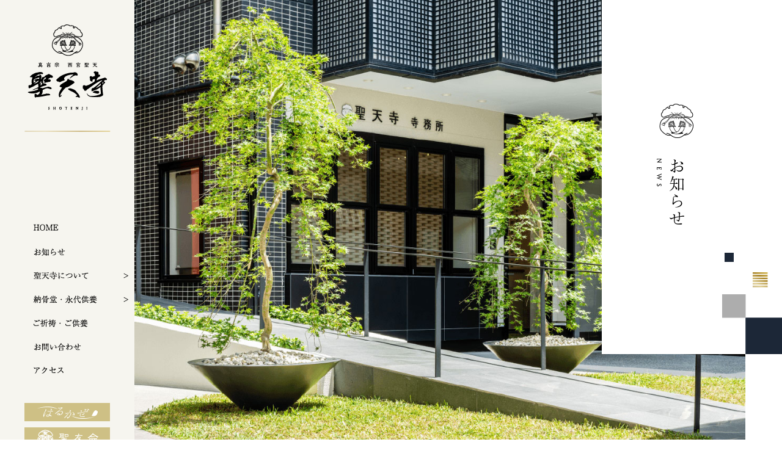

--- FILE ---
content_type: text/html; charset=UTF-8
request_url: http://shohtenji.com/info/369/
body_size: 4368
content:
<!DOCTYPE html>
<html lang="ja">

<head>

<meta charset="utf-8">
<title>令和元年度　盂蘭盆会・大施餓鬼法要のご案内 | 真言宗 西宮聖天 聖天寺</title>
<meta name="description" content="高野山真言宗の聖天信仰の寺。納骨堂、合祀墓、葬式、年間行事予定、月例行事等の案内。">
<meta name="keywords" content="兵庫,西宮,納骨堂,聖天寺,葬式">
<meta name="viewport" content="width=1160" id="viewport">
<meta name="format-detection" content="telephone=no">

<link rel="icon" href="http://shohtenji.com/wp-content/themes/shotenji/img/cmn/favicon.ico">
<link rel="apple-touch-icon" href="http://shohtenji.com/wp-content/themes/shotenji/img/cmn/apple-touch-icon.png">

<!-- CSS -->
<link rel="stylesheet" href="http://shohtenji.com/wp-content/themes/shotenji/style.css">
<link rel="stylesheet" href="http://shohtenji.com/wp-content/themes/shotenji/css/reset.css">
<link rel="stylesheet" href="http://shohtenji.com/wp-content/themes/shotenji/css/anim.css">
<link rel="stylesheet" href="http://shohtenji.com/wp-content/themes/shotenji/css/style.css?ver=202307071039">


<link rel='dns-prefetch' href='//s.w.org' />
<link rel="alternate" type="application/rss+xml" title="真言宗 西宮聖天 聖天寺 &raquo; 令和元年度　盂蘭盆会・大施餓鬼法要のご案内 のコメントのフィード" href="http://shohtenji.com/info/369/feed/" />
<link rel='stylesheet' id='wp-block-library-css'  href='http://shohtenji.com/wp-includes/css/dist/block-library/style.min.css?ver=5.2.21' type='text/css' media='all' />
<link rel='https://api.w.org/' href='http://shohtenji.com/wp-json/' />
<link rel="EditURI" type="application/rsd+xml" title="RSD" href="http://shohtenji.com/xmlrpc.php?rsd" />
<link rel="wlwmanifest" type="application/wlwmanifest+xml" href="http://shohtenji.com/wp-includes/wlwmanifest.xml" /> 
<link rel='prev' title='ホームページをリニューアルしました。' href='http://shohtenji.com/info/363/' />
<link rel='next' title='令和元年度　秋のお彼岸のご案内' href='http://shohtenji.com/info/416/' />
<meta name="generator" content="WordPress 5.2.21" />
<link rel="canonical" href="http://shohtenji.com/info/369/" />
<link rel='shortlink' href='http://shohtenji.com/?p=369' />
<link rel="alternate" type="application/json+oembed" href="http://shohtenji.com/wp-json/oembed/1.0/embed?url=http%3A%2F%2Fshohtenji.com%2Finfo%2F369%2F" />
<link rel="alternate" type="text/xml+oembed" href="http://shohtenji.com/wp-json/oembed/1.0/embed?url=http%3A%2F%2Fshohtenji.com%2Finfo%2F369%2F&#038;format=xml" />
</head>
<body>

<div class="wrap">

<!-- header -->
<header class="cmn_header">
	<div class="inner">
		<h1 class="logo"><a href="http://shohtenji.com"><img class="img_switch" src="http://shohtenji.com/wp-content/themes/shotenji/img/cmn/header_logo_pc.png" alt="真言宗 西宮聖天 聖天寺"></a></h1>
		<!-- globalNavi -->
		<div id="hamburger"><img src="http://shohtenji.com/wp-content/themes/shotenji/img/cmn/hamburger.png" alt="メニュー"></div>
		<nav id="global">
    		<div class="sponly sp_nav_openlogo"><img src="http://shohtenji.com/wp-content/themes/shotenji/img/cmn/nav_openlogo_sp.png" alt=""></div>
			<ul class="parent">
				<li><a href="http://shohtenji.com"><img class="img_switch" src="http://shohtenji.com/wp-content/themes/shotenji/img/cmn/nav01_pc.png" alt="HOME"></a></li>
        <li><a href="http://shohtenji.com/news"><img class="img_switch" src="http://shohtenji.com/wp-content/themes/shotenji/img/cmn/nav02_pc.png" alt="お知らせ"></a></li>
        <li class="parent_list list01 acc">
        	<span><img class="img_switch" src="http://shohtenji.com/wp-content/themes/shotenji/img/cmn/nav03_pc.png" alt="聖天寺について"></span>
        	<div class="hover_bg list01_bg acc_ul">
          	<ul class="child">
          		<li><a href="http://shohtenji.com/about_is"><img class="img_switch" src="http://shohtenji.com/wp-content/themes/shotenji/img/cmn/nav03_01_pc.png" alt="聖天さんとは"></a></li>
          		<li><a href="http://shohtenji.com/about_event"><img class="img_switch" src="http://shohtenji.com/wp-content/themes/shotenji/img/cmn/nav03_02_pc.png" alt="年間行事"></a></li>
              <li><a href="http://shohtenji.com/about_info"><img class="img_switch" src="http://shohtenji.com/wp-content/themes/shotenji/img/cmn/nav03_03_pc.png" alt="境内のご案内"></a></li>
          		<li><a href="http://shohtenji.com/about_guest"><img class="img_switch" src="http://shohtenji.com/wp-content/themes/shotenji/img/cmn/nav03_04_pc.png" alt="真客殿"></a></li>
          		<li><a href="http://shohtenji.com/about_hole"><img class="img_switch" src="http://shohtenji.com/wp-content/themes/shotenji/img/cmn/nav03_05_pc.png" alt="そわかホール"></a></li>
              <li><a href="http://shohtenji.com/about_meal"><img class="img_switch" src="http://shohtenji.com/wp-content/themes/shotenji/img/cmn/nav03_06_pc.png" alt="お食事について"></a></li>
          	</ul>
          </div>
        </li>
        <li class="parent_list list02 acc">
        	<span><img class="img_switch" src="http://shohtenji.com/wp-content/themes/shotenji/img/cmn/nav04_pc.png" alt="納骨堂・永代供養"></span>
        	<div class="hover_bg list02_bg acc_ul">
          	<ul class="child">
          		<li><a href="http://shohtenji.com/noukotsu"><img class="img_switch" src="http://shohtenji.com/wp-content/themes/shotenji/img/cmn/nav04_01_pc.png" alt="納骨堂一覧"></a></li>
          		<li><a href="http://shohtenji.com/noukotsu_kishin"><img class="img_switch" src="http://shohtenji.com/wp-content/themes/shotenji/img/cmn/nav04_02_pc.png" alt="帰真殿"></a></li>
          		<li><a href="http://shohtenji.com/noukotsu_nagomi"><img class="img_switch" src="http://shohtenji.com/wp-content/themes/shotenji/img/cmn/nav04_03_pc.png" alt="和域"></a></li>
          		<li><a href="http://shohtenji.com/noukotsu_butsudo"><img class="img_switch" src="http://shohtenji.com/wp-content/themes/shotenji/img/cmn/nav04_04_pc.png" alt="十三仏堂"></a></li>
          		<li><a href="http://shohtenji.com/noukotsu_hoju"><img class="img_switch" src="http://shohtenji.com/wp-content/themes/shotenji/img/cmn/nav04_05_pc.png" alt="宝珠殿"></a></li>
          		<li><a href="http://shohtenji.com/noukotsu_nishikan"><img class="img_switch" src="http://shohtenji.com/wp-content/themes/shotenji/img/cmn/nav04_06_pc.png" alt="西館納骨堂"></a></li>
          	</ul>
        	</div>
        </li>
        <li><a href="http://shohtenji.com/gokito"><img class="img_switch" src="http://shohtenji.com/wp-content/themes/shotenji/img/cmn/nav05_pc.png" alt="ご祈願・ご供養"></a></li>
        <li><a href="http://shohtenji.com/contact"><img class="img_switch" src="http://shohtenji.com/wp-content/themes/shotenji/img/cmn/nav06_pc.png" alt="お問い合わせ"></a></li>
        <li><a href="http://shohtenji.com/access"><img class="img_switch" src="http://shohtenji.com/wp-content/themes/shotenji/img/cmn/nav07_pc.png" alt="アクセス"></a></li>
			</ul>
      <ul class="header_bnr pconly">
        <li><a href="https://harukaze-life.com" target="_blank"><img src="http://shohtenji.com/wp-content/themes/shotenji/img/cmn/bnr01_pc.png" alt="はるかぜ"></a></li>
        <li><a href="http://show-yukai.com/index.html" target="_blank"><img src="http://shohtenji.com/wp-content/themes/shotenji/img/cmn/bnr02_pc.png" alt="聖友会"></a></li>
        <li><a href="https://www.plume-day.co.jp/index.html" target="_blank"><img src="http://shohtenji.com/wp-content/themes/shotenji/img/cmn/bnr03_pc.png" alt="PLUME"></a></li>
	    <li><a href="http://saihoryuji.com/" target="_blank"><img src="http://shohtenji.com/wp-content/themes/shotenji/img/cmn/bnr04_pc.png" alt="西寳瀧寺"></a></li>
      </ul>
			<ul class="sponly sp_nav_2col">
				<li><a href="http://shohtenji.com/privacy"><img src="http://shohtenji.com/wp-content/themes/shotenji/img/cmn/nav08_sp.png" alt="個人情報保護方針"></a></li>
				<li><a href="http://shohtenji.com/site_use"><img src="http://shohtenji.com/wp-content/themes/shotenji/img/cmn/nav09_sp.png" alt="サイトのご利用について"></a></li>
			</ul>
		</nav>
		<!-- //globalNavi -->
	</div>
</header>
<!-- //header -->

<!-- main -->
<div class="main_content news_detail_page">

	<!-- MV -->
	<div class="cmn_mv">
	    <div class="mv_catch_bg">
	      <h2 class="mv_catch">
	      		      	<img class="img_switch" src="http://shohtenji.com/wp-content/themes/shotenji/img/news/mv_catch_pc.png" alt="お知らせ">
	      </h2>
	    </div>
	    		<!-- 下層MV -->
	    <div class="under_mv_img">
	    	
             <img class="img_switch" src="http://shohtenji.com/wp-content/themes/shotenji/img/news/mv_pc.jpg" alt=""></div>
				<!-- // 下層MV -->
	</div>
	<!-- //MV -->

  <div class="under_cmn_title01"><img class="img_switch" src="http://shohtenji.com/wp-content/themes/shotenji/img/news/tit_pc.png" alt=""></div>

  <div class="cmn_news">
    <div class="anim scroll_anim fade_under">  

      <div class="post container">
                <div class="tit_bg">
          <div class="tit_top">
            <span class="date">2019.07.24</span>
            <span class="news_bg">お知らせ</span>
          </div>
          <h3>令和元年度　盂蘭盆会・大施餓鬼法要のご案内</h3>
        </div>
        <div class="post_content">
          <h4>8月15日（木）　16日（金）　17日（土）の3日間</h4>
<h4>盂蘭盆会・大施餓鬼　塔婆供養　　午前10時からそわかホールにて（西棟1階）</h4>
<h4>盂蘭盆会・大施餓鬼　護摩供養　　午後1時から本堂にて（東棟4階）</h4>
<p>&nbsp;</p>
<p>「盂蘭盆会・大施餓鬼法要」とは、皆様のご先祖を供養するとともに、</p>
<p>無縁仏や水子の霊など、あらゆる霊を供養する、聖天寺では年に一度の最も重要な大法要です。</p>
<p>ご本尊様と仏縁を深め、ご先祖様への感謝を深めると同 時に、お寺を守護し維持していくためにも、是非ともお 申し込み下さい。</p>
<p>&nbsp;</p>
<p>※この法要には、塔婆供養と護摩供養があります。</p>
<p>塔婆供養は、仏身を表す塔婆に亡き人の名前を書き入れ、報恩感謝の気持ちで供養することです。</p>
<p>護摩供養は、 真言密教最高の秘法・護摩法を用いて、一層ねんごろな供養を行うものです。</p>
<p>&nbsp;</p>
<p><strong>◎今年初盆を迎えるお宅では、特に護摩供養の申し込みをおすすめします。</strong></p>
<p>&nbsp;</p>
<p>※お申し込みフォームに必要事項をご記入いただき、お申し込みください。</p>
<p>※お寺の駐車場が極めて手狭なため、誠に恐縮ですが車でのご 来院はご遠慮下さい。公共交通機関のご利用をお願いします。</p>
<p>&nbsp;</p>
        </div>
      </div>
            <!-- 詳細 ページャー -->
      <ul class="pager container">
        <li class="prev"><a href="http://shohtenji.com/info/363/" rel="prev">前の記事へ</a></li>
        <li class="list"><a class="cmn_hover02 cmn_btn02" href="http://shohtenji.com/news"><img class="img_switch" src="http://shohtenji.com/wp-content/themes/shotenji/img/news/return_pc.png" alt="一覧へ戻る"></a></li>
        <li class="next"><a href="http://shohtenji.com/info/416/" rel="next">次の記事へ</a></li>
      </ul>
      <!-- /詳細 ページャー -->

    </div>
  </div>

</div>
<!-- //main -->

<!-- footer -->
<footer class="cmn_footer">
  <div class="clearfix">
    <div class="container">
      <div class="left_col">
        <div class="footer_logo"><a href="http://shohtenji.com/"><img src="http://shohtenji.com/wp-content/themes/shotenji/img/cmn/footer_logo.png" alt="真言宗 西宮聖天 聖天寺"></a></div>
        <address>〒663-8114<br>兵庫県西宮市上甲子園２丁目１-33<br><span data-tel="0798451146">TEL 0798-45-1146</span>　FAX 0798-47-0234</address>
      </div>
      <div class="f_nav01 pconly">
        <ul class="navlist">
          <li><a href="http://shohtenji.com">HOME</a></li>
          <li><a href="http://shohtenji.com/news">お知らせ</a></li>
          <li>
            <span>聖天寺について</span>
            <ul class="indent">
              <li><a href="http://shohtenji.com/about_is">聖天さんとは</a></li>
              <li><a href="http://shohtenji.com/about_event">年間行事</a></li>
              <li><a href="http://shohtenji.com/about_info">境内のご案内</a></li>
              <li><a href="http://shohtenji.com/about_guest">真客殿</a></li>
              <li><a href="http://shohtenji.com/about_hole">そわかホール</a></li>
              <li><a href="http://shohtenji.com/about_meal">お食事について</a></li>
            </ul>
          </li>
        </ul>
      </div>
      <div class="f_nav02 pconly">
        <ul class="navlist">
          <li>
            <a href="http://shohtenji.com/noukotsu">納骨堂・永代供養</a>
            <ul class="indent">
              <li><a href="http://shohtenji.com/noukotsu_kishin">帰真殿</a></li>
              <li><a href="http://shohtenji.com/noukotsu_nagomi">和域</a></li>
              <li><a href="http://shohtenji.com/noukotsu_butsudo">十三仏堂</a></li>
              <li><a href="http://shohtenji.com/noukotsu_hoju">宝珠殿</a></li>
              <li><a href="http://shohtenji.com/noukotsu_nishikan">西館納骨堂</a></li>
            </ul>
          </li>
        </ul>
      </div>
      <div class="f_nav03 pconly">
        <ul class="navlist">
          <li><a href="http://shohtenji.com/gokito">ご祈願・ご供養</a></li>
          <li><a href="http://shohtenji.com/contact">お問い合わせ</a></li>
          <li><a href="http://shohtenji.com/access">アクセス</a></li>
        </ul>
        <ul class="navlist02">
          <li><a href="http://shohtenji.com/privacy">個人情報保護方針</a></li>
          <li><a href="http://shohtenji.com/site_use">サイトのご利用について</a></li>
        </ul>
      </div>
    </div>
  </div>
  <ul class="footer_bnr sponly">
    <li><a href="https://harukaze-life.com" target="_blank"><img src="http://shohtenji.com/wp-content/themes/shotenji/img/cmn/bnr01_sp.png" alt="はるかぜ"></a></li>
    <li><a href="http://show-yukai.com/index.html" target="_blank"><img src="http://shohtenji.com/wp-content/themes/shotenji/img/cmn/bnr02_sp.png" alt="聖友会"></a></li>
    <li><a href="https://www.plume-day.co.jp/index.html" target="_blank"><img src="http://shohtenji.com/wp-content/themes/shotenji/img/cmn/bnr03_sp.png" alt="PLUME"></a></li>
    <li><a href="http://saihoryuji.com/" target="_blank"><img src="http://shohtenji.com/wp-content/themes/shotenji/img/cmn/bnr04_sp.png" alt="西寳瀧寺"></a></li>
  </ul>
  <div class="container copyright"><div class="inner"><img class="img_switch" src="http://shohtenji.com/wp-content/themes/shotenji/img/cmn/copyright_pc.png" alt="Copyright(C) 2009 SHOTENJI All RIGHTS RESERVED."></div></div>
  <p id="pageTop"><img class="img_switch" src="http://shohtenji.com/wp-content/themes/shotenji/img/cmn/pagetop_pc.png" alt="pagetop"></p>
</footer>
<!-- //footer -->

</div><!-- // wrap -->


<!--java script-->
<script src="https://ajax.googleapis.com/ajax/libs/jquery/1.12.4/jquery.min.js"></script>
<script src="https://cdnjs.cloudflare.com/ajax/libs/jquery-migrate/1.4.1/jquery-migrate.min.js"></script>
<script src="http://shohtenji.com/wp-content/themes/shotenji/js/cmn.js"></script>
<script src="http://shohtenji.com/wp-content/themes/shotenji/js/anim.js"></script>




<script type='text/javascript' src='http://shohtenji.com/wp-includes/js/wp-embed.min.js?ver=5.2.21'></script>
</body>

</html>


--- FILE ---
content_type: text/css
request_url: http://shohtenji.com/wp-content/themes/shotenji/style.css
body_size: 108
content:
@charset "utf-8";


/*------------------------------------------------------------------------

Theme Name: 真言宗 西宮聖天 聖天寺

------------------------------------------------------------------------*/

--- FILE ---
content_type: text/css
request_url: http://shohtenji.com/wp-content/themes/shotenji/css/reset.css
body_size: 1077
content:
@charset "UTF-8";
/* CSS Document */
/* Reset ---------------------------------------------*/
html, body, div, span, applet, object, iframe,
h1, h2, h3, h4, h5, h6, p, blockquote, pre,
a, abbr, acronym, address, big, cite, code,
del, dfn, em, font, ins, kbd, q, s, samp,
small, strike, sub, sup, tt, var,
dl, dt, dd, ol, ul, li,
fieldset, form, label, legend,
table, caption, tbody, tfoot, thead, tr, th, td {
  border: 0;
  margin: 0;
  outline: 0;
  padding: 0;
  vertical-align: baseline;
  background: transparent;
}

body {
  font-weight: 500;
  word-wrap: break-word;
  overflow-wrap: break-word;
  -webkit-text-size-adjust: 100%;
}

h1, h2, h3, h4, h5, h6 {
  font-weight: normal;
  line-height: 1;
}

ol, ul, li {
  list-style: none;
}

table {
  border-collapse: collapse;
  border-spacing: 0;
}

caption, th, td {
  font-weight: normal;
  text-align: left;
}

blockquote::before,
blockquote::after,
q::before, q::after {
  content: "";
  content: none;
}

blockquote, q {
  quotes: none;
}

a,
a * {
  text-decoration: none;
  -webkit-transition: opacity .4s ease;
  -moz-transition: opacity .4s ease;
  -o-transition: opacity .4s ease;
  transition: opacity .4s ease;
}

a:hover {
  text-decoration: none;
}

a img {
  border: 0;
}

input, select {
  vertical-align: middle;
}

img {
  max-width: 100%;
  height: auto;
  font-size: 0;
  border: 0;
  line-height: 0;
  vertical-align: top;
}

address {
  font-style: normal;
}

/* form reset */
input[type=text],
input[type=tel],
input[type=fax],
input[type=submit],
input[type=email],
textarea {
  -webkit-box-sizing: border-box;
  box-sizing: border-box;
  -webkit-appearance: none;
  -moz-appearance: none;
  background: none;
  border: none;
  outline: none;
  border-radius: 0;
  font-family: "游ゴシック", YuGothic,'Yu Gothic','Hiragino Kaku Gothic ProN','ヒラギノ角ゴ ProN W3','メイリオ', Meiryo, sans-serif;
  font-weight: 500;
}

textarea {
  resize: none;
}

button,
[type="button"],
[type="reset"],
[type="submit"],
[role="button"] {
  cursor: pointer;
}

[disabled] {
  cursor: default;
}

/*--------------------------------------------------*/
/* Default ---------------------------------------------*/
.clearfix::after {
  content: " ";
  clear: both;
  visibility: hidden;
  display: block;
  line-height: 0;
  font-size: 0;
}

.clearfix {
  clear: both !important;
}


--- FILE ---
content_type: text/css
request_url: http://shohtenji.com/wp-content/themes/shotenji/css/anim.css
body_size: 780
content:
@charset "utf-8";

/* ロード・スクロール エフェクト設定
--------------------------------------------------------------*/

/* 基本 ---------- */

.anim {
  opacity: 0;
  -webkit-transition: opacity .7s, transform .7s;
    -moz-transition: opacity .7s, transform .7s;
    -o-transition: opacity .7s, transform .7s;
  transition: opacity .7s, transform .7s;
}

.anim.load01 {
  opacity: 1;
}

/* ディレイ設定 ---------- */

.anim.anim_delay01,
.anim.anim_delay01::before,
.anim.anim_delay01::after {
  transition-delay: .1s !important;
}

.anim.anim_delay02,
.anim.anim_delay02::before,
.anim.anim_delay02::after {
  transition-delay: .2s !important;
}

.anim.anim_delay03,
.anim.anim_delay03::before,
.anim.anim_delay03::after {
  transition-delay: .3s !important;
}

.anim.anim_delay04,
.anim.anim_delay04::before,
.anim.anim_delay04::after {
  transition-delay: .4s !important;
}

.anim.anim_delay05,
.anim.anim_delay05::before,
.anim.anim_delay05::after {
  transition-delay: .5s !important;
}

.anim.anim_delay06,
.anim.anim_delay06::before,
.anim.anim_delay06::after {
  transition-delay: .6s !important;
}

.anim.anim_delay07,
.anim.anim_delay07::before,
.anim.anim_delay07::after {
  transition-delay: .7s !important;
}

.anim.anim_delay08,
.anim.anim_delay08::before,
.anim.anim_delay08::after {
  transition-delay: .8s !important;
}

.anim.anim_delay09,
.anim.anim_delay09::before,
.anim.anim_delay09::after {
  transition-delay: .9s !important;
}

.anim.anim_delay10,
.anim.anim_delay10::before,
.anim.anim_delay10::after {
  transition-delay: 1s !important;
}

.anim.anim_delay11,
.anim.anim_delay11::before,
.anim.anim_delay11::after {
  transition-delay: 1.1s !important;
}

.anim.anim_delay12,
.anim.anim_delay12::before,
.anim.anim_delay12::after {
  transition-delay: 1.2s !important;
}

.anim.anim_delay13,
.anim.anim_delay13::before,
.anim.anim_delay13::after {
  transition-delay: 1.3s !important;
}

.anim.anim_delay14,
.anim.anim_delay14::before,
.anim.anim_delay14::after {
  transition-delay: 1.4s !important;
}

.anim.anim_delay15,
.anim.anim_delay15::before,
.anim.anim_delay15::after {
  transition-delay: 1.5s !important;
}

.anim.anim_delay16,
.anim.anim_delay16::before,
.anim.anim_delay16::after {
  transition-delay: 1.6s !important;
}

.anim.anim_delay17,
.anim.anim_delay17::before,
.anim.anim_delay17::after {
  transition-delay: 1.7s !important;
}

.anim.anim_delay18,
.anim.anim_delay18::before,
.anim.anim_delay18::after {
  transition-delay: 1.8s !important;
}

.anim.anim_delay19,
.anim.anim_delay19::before,
.anim.anim_delay19::after {
  transition-delay: 1.9s !important;
}

.anim.anim_delay20,
.anim.anim_delay20::before,
.anim.anim_delay20::after {
  transition-delay: 2.0s !important;
}

/* 上からフェードイン ---------- */

.fade_upper {
  -webkit-transform: translateY(-80px);
     -moz-transform: translateY(-80px);
      -ms-transform: translateY(-80px);
       -o-transform: translateY(-80px);
          transform: translateY(-80px);
}

.fade_upper.load01 {
  -webkit-transform: translateY(0);
     -moz-transform: translateY(0);
      -ms-transform: translateY(0);
       -o-transform: translateY(0);
          transform: translateY(0);
}

/* 下からフェードイン ---------- */

.fade_under {
  -webkit-transform: translateY(80px);
     -moz-transform: translateY(80px);
      -ms-transform: translateY(80px);
       -o-transform: translateY(80px);
          transform: translateY(80px);
}

.fade_under.load01 {
  -webkit-transform: translateY(0);
     -moz-transform: translateY(0);
      -ms-transform: translateY(0);
       -o-transform: translateY(0);
          transform: translateY(0);
}

/* 右からフェードイン ---------- */

.fade_right {
  -webkit-transform: translateX(80px);
     -moz-transform: translateX(80px);
      -ms-transform: translateX(80px);
       -o-transform: translateX(80px);
          transform: translateX(80px);
}

.fade_right.load01 {
  -webkit-transform: translateX(0);
     -moz-transform: translateX(0);
      -ms-transform: translateX(0);
       -o-transform: translateX(0);
          transform: translateX(0);
}

/* 左からフェードイン ---------- */

.fade_left {
  -webkit-transform: translateX(-80px);
     -moz-transform: translateX(-80px);
      -ms-transform: translateX(-80px);
       -o-transform: translateX(-80px);
          transform: translateX(-80px);
}

.fade_left.load01 {
  -webkit-transform: translateX(0);
     -moz-transform: translateX(0);
      -ms-transform: translateX(0);
       -o-transform: translateX(0);
          transform: translateX(0);
}

--- FILE ---
content_type: text/css
request_url: http://shohtenji.com/wp-content/themes/shotenji/css/style.css?ver=202307071039
body_size: 34987
content:
@charset "UTF-8";
.cmn_btn01,
.cmn_btn02 {
  display: block;
  width: 200px;
  height: 48px;
  line-height: 48px;
  text-align: center;
}

@media screen and (max-width: 640px) {
  .cmn_btn01,
  .cmn_btn02 {
    width: 400px;
    height: 96px;
    line-height: 96px;
  }
}

.cmn_btn01 img,
.cmn_btn02 img {
  width: 74px;
  display: inline-block;
  vertical-align: -1px;
  position: relative;
  z-index: 1;
}

@media screen and (max-width: 640px) {
  .cmn_btn01 img,
  .cmn_btn02 img {
    width: 144px;
  }
}

.cmn_btn01 {
  margin: 0 auto;
}

.cmn_btn02 {
  border: 1px solid #1a1a1a;
}

@media screen and (max-width: 640px) {
  .cmn_btn02 {
    margin: 0 auto;
  }
}

.cmn_hover01,
.cmn_hover02 {
  position: relative;
}

.cmn_hover01::before,
.cmn_hover02::before {
  content: "";
  width: 0;
  height: 100%;
  position: absolute;
  top: 0;
  left: 0;
  -webkit-transition: 0.4s;
  transition: 0.4s;
}

.cmn_hover01:hover::before,
.cmn_hover02:hover::before {
  width: 100%;
}

@media screen and (max-width: 640px) {
  .cmn_hover01:hover::before,
  .cmn_hover02:hover::before {
    width: 0;
  }
}

.cmn_hover02:hover::before {
  background-color: #dbdbdb;
}

.cmn_btn03 {
  display: block;
  width: 430px;
  height: 54px;
  line-height: 54px;
  margin: 90px auto 0;
  text-align: center;
  background-color: #ba914e;
}

@media screen and (max-width: 640px) {
  .cmn_btn03 {
    width: 560px;
    height: 70px;
    line-height: 70px;
    margin: 80px auto 0;
  }
}

.cmn_btn03 img {
  width: 163px;
  display: inline-block;
  vertical-align: -3px;
  position: relative;
  z-index: 1;
}

@media screen and (max-width: 640px) {
  .cmn_btn03 img {
    width: 212px;
  }
}

.cmn_hover03 {
  position: relative;
}

.cmn_hover03::before {
  content: "";
  width: 0;
  height: 100%;
  position: absolute;
  top: 0;
  left: 0;
  -webkit-transition: 0.4s;
  transition: 0.4s;
}

.cmn_hover03:hover::before {
  width: 100%;
}

@media screen and (max-width: 640px) {
  .cmn_hover03:hover::before {
    width: 0;
  }
}

.cmn_hover03:hover::before {
  background-color: #af7f31;
}

.mod_tmp01 {
  padding: 180px 0 0;
}

@media screen and (max-width: 640px) {
  .mod_tmp01 {
    padding: 250px 0 0;
  }
}

.mod_tmp01_item {
  position: relative;
}

.mod_tmp01_item::before {
  display: block;
  content: "";
  position: absolute;
  top: -48px;
  background-repeat: no-repeat;
  background-size: 100%;
  width: 79px;
  height: 135px;
  z-index: 10;
}

@media screen and (max-width: 640px) {
  .mod_tmp01_item::before {
    top: -135px;
  }
}

.mod_tmp01_item .img a {
  display: inline-block;
  width: 61.5%;
}

@media screen and (max-width: 640px) {
  .mod_tmp01_item .img a {
    width: 100%;
  }
}

.mod_tmp01_item .img a.cmn_hover01::before {
  background-image: url(../img/top/pic_hover_ico.png);
  background-position: center;
  background-repeat: no-repeat;
  opacity: 0;
  -webkit-transition: 0.4s;
  transition: 0.4s;
}

.mod_tmp01_item .img a.cmn_hover01:hover::before {
  background-color: rgba(0, 0, 0, 0.6);
  opacity: 1;
}

@media screen and (max-width: 640px) {
  .mod_tmp01_item .img a.cmn_hover01:hover::before {
    opacity: 0;
  }
}

.mod_tmp01_item .img img {
  width: 100%;
}

.mod_tmp01_item .txt {
  position: absolute;
  bottom: 0;
  background: #fff;
  width: 430px;
  padding: 65px;
}

@media screen and (max-width: 640px) {
  .mod_tmp01_item .txt {
    position: static;
    width: 480px;
    margin: 0 auto;
    padding: 90px 0 0;
  }
}

.mod_tmp01_item .txt .tit {
  position: relative;
}

.mod_tmp01_item .txt .tit::before {
  content: "";
  width: 96px;
  height: 1px;
  background-color: #211815;
  position: absolute;
  top: 50%;
  margin-top: -12px;
}

@media screen and (max-width: 640px) {
  .mod_tmp01_item .txt .tit::before {
    margin-top: -28px;
  }
}

.mod_tmp01_item .txt .tit img {
  height: 26px;
  margin-bottom: 20px;
}

@media screen and (max-width: 640px) {
  .mod_tmp01_item .txt .tit img {
    height: 34px;
    margin-bottom: 50px;
  }
}

.mod_tmp01_item .txt .desc {
  line-height: 1.85;
}

.mod_tmp01_item .txt .btn {
  margin-top: 40px;
}

.mod_tmp01_item + .mod_tmp01_item {
  margin-top: 150px;
}

@media screen and (max-width: 640px) {
  .mod_tmp01_item + .mod_tmp01_item {
    margin-top: 300px;
  }
}

.mod_tmp01_item:nth-of-type(odd)::before {
  background-image: url(../img/cmn/mod_temp01_bg01.png);
  left: 61.5%;
}

@media screen and (max-width: 640px) {
  .mod_tmp01_item:nth-of-type(odd)::before {
    left: calc(100% - 79px);
  }
}

.mod_tmp01_item:nth-of-type(odd) .txt {
  left: 51%;
}

@media screen and (max-width: 640px) {
  .mod_tmp01_item:nth-of-type(odd) .txt {
    left: 0;
  }
}

.mod_tmp01_item:nth-of-type(odd) .tit::before {
  left: -106px;
}

.mod_tmp01_item:nth-of-type(even)::before {
  background-image: url(../img/cmn/mod_temp01_bg02.png);
  right: 61.5%;
}

@media screen and (max-width: 640px) {
  .mod_tmp01_item:nth-of-type(even)::before {
    right: calc(100% - 79px);
  }
}

.mod_tmp01_item:nth-of-type(even) .img {
  text-align: right;
}

.mod_tmp01_item:nth-of-type(even) .txt {
  right: 51%;
}

@media screen and (max-width: 640px) {
  .mod_tmp01_item:nth-of-type(even) .txt {
    right: 0;
  }
}

.mod_tmp01_item:nth-of-type(even) .tit::before {
  right: -106px;
}

@media screen and (max-width: 640px) {
  .mod_tmp01_item:nth-of-type(even) .tit::before {
    right: auto;
    left: -106px;
  }
}

.mod_tmp01_item:nth-of-type(even) .cmn_btn02 {
  float: right;
}

@media screen and (max-width: 640px) {
  .mod_tmp01_item:nth-of-type(even) .cmn_btn02 {
    float: none;
  }
}

.mod_tmp02 {
  position: relative;
}

.mod_tmp02::before,
.mod_tmp02::after {
  content: "";
  width: 72px;
  height: 122px;
  position: absolute;
  background-repeat: no-repeat;
}

.mod_tmp02::before {
  background-image: url(../img/cmn/mod_temp02_bg01.png);
}

.mod_tmp02::after {
  background-image: url(../img/cmn/mod_temp02_bg02.png);
}

.mod_tmp02_item {
  position: relative;
}

.mod_tmp02_item .img a {
  display: inline-block;
  vertical-align: middle;
  position: relative;
  overflow: hidden;
}

.mod_tmp02_item .img a::before,
.mod_tmp02_item .img a::after {
  content: "";
  height: 100%;
  position: absolute;
}

.mod_tmp02_item .img a::before {
  width: 100%;
  background-image: url(../img/cmn/read_more.png);
  background-repeat: no-repeat;
  background-size: 138px auto;
  top: 50%;
  left: 50%;
  margin-top: -49px;
  margin-left: -69px;
  z-index: 10;
}

@media screen and (max-width: 640px) {
  .mod_tmp02_item .img a::before {
    background-image: none;
  }
}

.mod_tmp02_item .img a::after {
  width: 0;
  background-color: rgba(35, 24, 17, 0.7);
  left: 0;
  -webkit-transition: 0.4s;
  transition: 0.4s;
  z-index: 5;
}

.mod_tmp02_item .img a:hover::after {
  width: 100%;
}

@media screen and (max-width: 640px) {
  .mod_tmp02_item .img a:hover::after {
    width: 0;
  }
}

.mod_tmp02_item .img a img {
  width: 100%;
}

.mod_tmp02_item .txt {
  background-color: #fff;
  position: absolute;
  top: 0;
  height: 100%;
  z-index: 50;
}

@media screen and (max-width: 640px) {
  .mod_tmp02_item .txt {
    position: static;
  }
}

.mod_tmp02_item .txt .inner {
  position: absolute;
  top: 50%;
  left: 50%;
  width: 310px;
  margin-left: -155px;
  -webkit-transform: translateY(-50%);
  transform: translateY(-50%);
}

@media screen and (max-width: 640px) {
  .mod_tmp02_item .txt .inner {
    width: 480px;
    margin: 0 auto;
    padding: 70px 0 140px;
    position: static;
    -webkit-transform: translateY(0);
    transform: translateY(0);
  }
}

.mod_tmp02_item .txt .tit {
  margin-bottom: 40px;
  text-align: center;
}

@media screen and (max-width: 640px) {
  .mod_tmp02_item .txt .tit {
    margin-bottom: 50px;
  }
}

.mod_tmp02_item .txt .tit img {
  height: 22px;
}

@media screen and (max-width: 640px) {
  .mod_tmp02_item .txt .tit img {
    height: 30px;
  }
}

.mod_tmp02_item .desc {
  line-height: 1.85;
  font-size: 1.5rem;
}

@media screen and (max-width: 640px) {
  .mod_tmp02_item .desc {
    line-height: 2;
    font-size: 2.4rem;
  }
}

.mod_tmp02_item:nth-of-type(odd) .img {
  text-align: right;
}

.mod_tmp02_item:nth-of-type(odd) .txt {
  left: 0;
}

.mod_tmp02_item:nth-of-type(even) .txt {
  right: 0;
}

.mod_tmp02_item.width01 .img a {
  width: 65.6%;
}

@media screen and (max-width: 640px) {
  .mod_tmp02_item.width01 .img a {
    width: 640px;
  }
}

.mod_tmp02_item.width01 .txt {
  width: 34.4%;
}

@media screen and (max-width: 640px) {
  .mod_tmp02_item.width01 .txt {
    width: 640px;
  }
}

.mod_tmp02_item.width02 .img a,
.mod_tmp02_item.width02 .txt {
  width: 50%;
}

@media screen and (max-width: 640px) {
  .mod_tmp02_item.width02 .img a,
  .mod_tmp02_item.width02 .txt {
    width: 640px;
  }
}

/* --------------------------------------------------------------
   共通
-------------------------------------------------------------- */
html {
  font-size: 62.5%;
}

body {
  min-width: 1160px;
  color: #231815;
  font-size: 1.4rem;
  font-family: "游ゴシック", YuGothic, "Yu Gothic", "Hiragino Kaku Gothic ProN", "ヒラギノ角ゴ ProN W3", "メイリオ", Meiryo, sans-serif;
}

@media screen and (max-width: 640px) {
  body {
    min-width: 640px;
    font-size: 2.4rem;
  }
}

.wrap {
  overflow: hidden;
}

html,
body {
  height: 100%;
}

*,
*::before,
*::after {
  -webkit-box-sizing: border-box;
  box-sizing: border-box;
}

.container {
  width: 960px;
  margin: 0 auto;
}

@media screen and (max-width: 640px) {
  .container {
    width: 480px;
  }
}

a {
  color: #231815;
}

.img_switch {
  visibility: hidden;
}

@media screen and (max-width: 640px) {
  .pconly {
    display: none !important;
  }
}

@media screen and (min-width: 641px) {
  .sponly {
    display: none;
  }
}

/* header
--------------------------------------------------------------*/
.cmn_header {
  position: relative;
}

.cmn_header .inner {
  position: fixed;
  width: 220px;
  height: 100%;
  min-height: 480px;
  background-color: #f6f5ef;
  z-index: 1000;
  -webkit-transition: 0.4s;
  transition: 0.4s;
  overflow-y: auto;
  -ms-overflow-style: none;
  scrollbar-width: none;
}

.cmn_header .inner::-webkit-scrollbar {
  display: none;
}

@media screen and (max-width: 1200px) {
  .cmn_header .inner {
    width: 180px;
  }
}

@media screen and (max-width: 640px) {
  .cmn_header .inner {
    width: 100%;
    height: 100px;
    min-height: auto;
    overflow-y: visible;
  }
}

.cmn_header .inner .logo {
  padding: 40px 0 35px;
  text-align: center;
  background-image: url(../img/cmn/header_logo_border.png);
  background-position: bottom center;
  background-repeat: no-repeat;
}

@media screen and (max-width: 640px) {
  .cmn_header .inner .logo {
    padding: 25px 40px 20px;
    text-align: left;
    background: none;
  }
}

.cmn_header .inner .logo a {
  -webkit-transition: 0.4s;
  transition: 0.4s;
}

.cmn_header .inner .logo a:hover {
  opacity: 0.7;
}

@media screen and (max-width: 640px) {
  .cmn_header .inner .logo img {
    width: 374px;
  }
}

/* globalNav ---------- */
#hamburger {
  display: none;
}

@media screen and (max-width: 640px) {
  #hamburger {
    display: block;
    width: 43px;
    position: absolute;
    top: 35px;
    right: 40px;
    cursor: pointer;
    z-index: 1000;
  }
}

.cmn_header .inner #global {
  width: 100%;
  position: absolute;
  top: 51%;
}

@media screen and (min-width: 641px) {
  .cmn_header .inner #global {
    display: block !important;
  }
}

@media screen and (max-width: 640px) {
  .cmn_header .inner #global {
    display: none;
    top: 0;
    padding: 35px 105px 60px;
    background-color: #1c2737;
  }
}

@media screen and (max-width: 640px) {
  .cmn_header .inner #global .sp_nav_openlogo {
    width: 67px;
    margin: 0 auto 35px;
  }
}

.cmn_header .inner #global a,
.cmn_header .inner #global span {
  display: block;
}

.cmn_header .inner #global .parent {
  position: relative;
}

@media screen and (max-width: 640px) {
  .cmn_header .inner #global .parent > li + li {
    margin-top: 50px;
  }
}

.cmn_header .inner #global .parent > li > a,
.cmn_header .inner #global .parent > li > span {
  padding-left: 55px;
  -webkit-transition: 0.4s;
  transition: 0.4s;
}

@media screen and (max-width: 1200px) {
  .cmn_header .inner #global .parent > li > a,
  .cmn_header .inner #global .parent > li > span {
    padding-left: 15px;
  }
}

@media screen and (max-width: 640px) {
  .cmn_header .inner #global .parent > li > a,
  .cmn_header .inner #global .parent > li > span {
    padding: 5px 35px 5px 20px;
    background: url(../img/cmn/header_nav_ico.png) left center no-repeat;
    background-size: 10px auto;
    border-bottom: 1px solid #b3b3b3;
  }
}

@media screen and (max-width: 640px) {
  .cmn_header .inner #global .parent > li > a img,
  .cmn_header .inner #global .parent > li > a img,
  .cmn_header .inner #global .parent > li > span img,
  .cmn_header .inner #global .parent > li > span img {
    height: 24px;
  }
}

.cmn_header .inner #global .parent > li > span {
  cursor: pointer;
  position: relative;
}

.cmn_header .inner #global .parent > li.parent_list > span::after {
  content: "";
  width: 8px;
  height: 9px;
  background-image: url(../img/cmn/nav_arrow_black.png);
  background-repeat: no-repeat;
  position: absolute;
  top: 50%;
  right: 10px;
  margin-top: -5px;
}

@media screen and (max-width: 640px) {
  .cmn_header .inner #global .parent > li.parent_list > span::after {
    width: 14px;
    height: 14px;
    background-image: url(../img/cmn/nav_list_open.png);
    right: 0;
    background-size: 14px auto;
  }
}

@media screen and (max-width: 640px) {
  .cmn_header .inner #global .parent > li.parent_list > span.active::after {
    background-image: url(../img/cmn/nav_list_close.png);
    right: 0;
    background-size: 14px auto;
  }
}

.cmn_header .inner #global li {
  width: 100%;
  margin-bottom: 25px;
  line-height: 1;
  position: relative;
}

@media screen and (max-width: 640px) {
  .cmn_header .inner #global li {
    margin-bottom: 0;
  }
}

.cmn_header .inner #global li::after {
  content: "";
  width: 0;
  height: 1px;
  background-color: #b3b3b3;
  position: absolute;
  bottom: -5px;
  left: 0;
  -webkit-transition: 0.4s;
  transition: 0.4s;
}

@media screen and (max-width: 640px) {
  .cmn_header .inner #global li::after {
    content: none;
  }
}

.cmn_header .inner #global .parent_list {
  position: relative;
}

.cmn_header .inner #global .parent_list .hover_bg {
  width: 0;
  height: 100%;
  background-color: #1c2737;
  position: fixed;
  top: 0;
  left: 220px;
  -webkit-transition: 0.4s;
  transition: 0.4s;
}

@media screen and (max-width: 1200px) {
  .cmn_header .inner #global .parent_list .hover_bg {
    left: 180px;
    -webkit-transition: none;
    transition: none;
  }
}

@media screen and (max-width: 640px) {
  .cmn_header .inner #global .parent_list .hover_bg {
    width: 100%;
    left: 0;
    height: auto;
    position: static;
  }
}

@media screen and (max-width: 640px) {
  .cmn_header .inner #global .parent_list .hover_bg.acc_ul {
    display: none;
  }
}

.cmn_header .inner #global .child {
  position: absolute;
  top: 51%;
  left: 0;
}

@media screen and (max-width: 640px) {
  .cmn_header .inner #global .child {
    height: 140px;
    padding: 35px 15px 50px;
    position: static;
  }
}

.cmn_header .inner #global .child li {
  width: 0;
}

@media screen and (max-width: 640px) {
  .cmn_header .inner #global .child li {
    float: left;
    width: 50%;
    margin-bottom: 20px;
    border-bottom: none;
  }
}

@media screen and (max-width: 640px) {
  .cmn_header .inner #global .child li a img {
    height: 20px;
  }
}

.cmn_header .inner #global li:hover::after {
  width: 100%;
}

.cmn_header .inner #global .list01:hover .list01_bg,
.cmn_header .inner #global .list02:hover .list02_bg {
  width: 170px;
}

@media screen and (max-width: 640px) {
  .cmn_header .inner #global .list01:hover .list01_bg,
  .cmn_header .inner #global .list02:hover .list02_bg {
    width: 100%;
  }
}

.cmn_header .inner #global .list01:hover .list01_bg .child,
.cmn_header .inner #global .list02:hover .list02_bg .child {
  width: 100%;
}

.cmn_header .inner #global .list01:hover .list01_bg .child li,
.cmn_header .inner #global .list02:hover .list02_bg .child li {
  width: 100%;
}

@media screen and (max-width: 640px) {
  .cmn_header .inner #global .list01:hover .list01_bg .child li,
  .cmn_header .inner #global .list02:hover .list02_bg .child li {
    width: 50%;
  }
}

.cmn_header .inner #global .list01:hover .list01_bg .child li a,
.cmn_header .inner #global .list02:hover .list02_bg .child li a {
  padding-left: 25px;
  background: url(../img/cmn/nav_arrow_white.png) right 18px center no-repeat;
}

@media screen and (max-width: 640px) {
  .cmn_header .inner #global .list01:hover .list01_bg .child li a,
  .cmn_header .inner #global .list02:hover .list02_bg .child li a {
    background: none;
  }
}

.cmn_header .inner #global .header_bnr {
  margin-top: 45px;
  margin-bottom: 20px;
}

.cmn_header .inner #global .header_bnr li {
  width: 140px;
  height: 30px;
  line-height: 30px;
  margin: 0 auto 10px;
  text-align: center;
}

.cmn_header .inner #global .header_bnr li:last-child {
  margin: 0 auto;
}

.cmn_header .inner #global .header_bnr li::after {
  content: none;
}

.cmn_header .inner #global .header_bnr li a {
  background-color: #cec085;
  position: relative;
}

.cmn_header .inner #global .header_bnr li img {
  vertical-align: middle;
  position: relative;
  z-index: 1;
}

.cmn_header .inner #global .header_bnr li a::before {
  content: "";
  width: 0;
  height: 100%;
  background-color: #c0ad61;
  position: absolute;
  top: 0;
  left: 0;
  -webkit-transition: 0.4s;
  transition: 0.4s;
}

.cmn_header .inner #global .header_bnr li a:hover::before {
  width: 100%;
}

@media screen and (max-width: 640px) {
  .cmn_header .inner #global .sp_nav_2col {
    padding: 40px 15px 0;
    font-size: 0;
    text-align: center;
  }
  .cmn_header .inner #global .sp_nav_2col li {
    width: auto;
    display: inline-block;
    border-bottom: none;
  }
  .cmn_header .inner #global .sp_nav_2col li:first-child {
    margin-right: 60px;
  }
  .cmn_header .inner #global .sp_nav_2col a {
    display: inline-block;
  }
  .cmn_header .inner #global .sp_nav_2col img {
    height: 18px;
  }
}

/* MV ---------- */
.cmn_mv {
  padding-right: 60px;
  position: relative;
  top: 0;
  -webkit-transition: 0.4s;
  transition: 0.4s;
}

@media screen and (max-width: 640px) {
  .cmn_mv {
    margin-top: 100px;
    padding-right: 40px;
  }
}

.cmn_mv .mv_logo {
  position: absolute;
  top: 50%;
  left: 0;
  right: 0;
  margin: -65px auto 0;
  -webkit-transform: translateY(-50%);
  transform: translateY(-50%);
  z-index: 500;
}

@media screen and (max-width: 640px) {
  .cmn_mv .mv_logo {
    top: auto;
    bottom: 50px;
    -webkit-transform: translateY(0);
    transform: translateY(0);
    margin: 0 auto;
  }
}

.cmn_mv .mv_logo img {
  display: block;
  width: 493px;
  margin: 0 auto;
}

@media screen and (max-width: 1400px) {
  .cmn_mv .mv_logo img {
    width: 360px;
  }
}

@media screen and (max-width: 640px) {
  .cmn_mv .mv_logo img {
    width: 490px;
    padding-right: 40px;
  }
}

.cmn_mv .mv_catch_bg {
  width: 315px;
  min-height: 580px;
  padding: 170px 0 145px 110px;
  background: #fff url(../img/cmn/mv_catch_bg.png) right bottom no-repeat;
  position: absolute;
  top: 0;
  right: 0;
  z-index: 500;
}

@media screen and (max-width: 1400px) {
  .cmn_mv .mv_catch_bg {
    width: 295px;
    padding: 170px 0 145px 90px;
  }
}

@media screen and (max-width: 640px) {
  .cmn_mv .mv_catch_bg {
    width: 200px;
    padding: 35px 0 45px 50px;
    background-size: 66px auto;
  }
}

.cmn_mv .mv_catch_bg .mv_catch {
  width: 60px;
}

@media screen and (max-width: 640px) {
  .cmn_mv .mv_catch_bg .mv_catch {
    width: 73px;
  }
}

.cmn_mv #slide {
  width: calc(100% - 60px);
}

@media screen and (max-width: 640px) {
  .cmn_mv #slide li {
    width: 100% !important;
  }
}

.cmn_mv #slide img {
  width: 100%;
}

@media screen and (max-width: 640px) {
  .bx-viewport {
    height: 830px !important;
  }
}

/* footer
--------------------------------------------------------------*/
.cmn_footer {
  padding: 70px 0;
  margin-left: 220px;
  font-size: 1.3rem;
  font-family: "游明朝", "YuMincho", "Yu Mincho", "ヒラギノ明朝 Pro W3", "Hiragino Mincho Pro", "HG明朝E", "ＭＳ Ｐ明朝", "MS PMincho", serif;
  color: #fff;
  background-color: #1c2737;
  position: relative;
  -webkit-transition: 0.4s;
  transition: 0.4s;
}

@media screen and (max-width: 1200px) {
  .cmn_footer {
    margin-left: 180px;
  }
}

@media screen and (max-width: 640px) {
  .cmn_footer {
    margin-left: 0;
  }
}

.cmn_footer a {
  -webkit-transition: 0.4s;
  transition: 0.4s;
  color: #fff;
}

.cmn_footer a:hover {
  opacity: 0.7;
}

.cmn_footer .left_col,
.cmn_footer .f_nav01,
.cmn_footer .f_nav02,
.cmn_footer .f_nav03 {
  float: left;
}

.cmn_footer .left_col {
  width: 345px;
}

@media screen and (max-width: 640px) {
  .cmn_footer .left_col {
    width: 100%;
  }
}

.cmn_footer .left_col .footer_logo {
  width: 113px;
  margin-bottom: 35px;
}

@media screen and (max-width: 640px) {
  .cmn_footer .left_col .footer_logo {
    width: 184px;
    margin-bottom: 70px;
  }
}

.cmn_footer .left_col address {
  letter-spacing: 0.1em;
}

@media screen and (max-width: 640px) {
  .cmn_footer .left_col address {
    margin-bottom: 32px;
    font-size: 2rem;
    line-height: 2.35;
  }
}

.cmn_footer .f_nav01 {
  padding-left: 50px;
  border-left: 1px solid #c0966d;
}

.cmn_footer .f_nav02 {
  padding-left: 75px;
}

.cmn_footer .f_nav03 {
  padding-left: 85px;
}

.cmn_footer .navlist a {
  padding-left: 10px;
}

.cmn_footer .navlist a {
  background: url(../img/cmn/footer_nav_ico.png) left center no-repeat;
  background-size: 6px auto;
}

.cmn_footer .navlist span,
.cmn_footer .navlist .indent {
  padding-left: 10px;
}

.cmn_footer .navlist .indent {
  padding-top: 5px;
}

.cmn_footer .navlist span {
  display: block;
  color: #8d939b;
}

.cmn_footer .navlist li,
.cmn_footer .navlist02 li {
  margin-bottom: 5px;
}

.cmn_footer .navlist .indent li:last-child {
  margin-bottom: 0;
}

.cmn_footer .navlist02 {
  margin-top: 35px;
}

.cmn_footer .navlist02 li {
  font-size: 1.1rem;
}

.cmn_footer .navlist02 li a {
  color: #8d939b;
  text-decoration: underline;
}

.footer_bnr li {
  display: inline-block;
  width: 160px;
  height: 36px;
  line-height: 36px;
  margin: 0 5px;
  background-color: #cec085;
  text-align: center;
}

.footer_bnr li a {
  display: block;
}

.footer_bnr li img {
  vertical-align: middle;
}

.cmn_footer .container.copyright {
  position: relative;
}

.cmn_footer .container.copyright .inner {
  position: absolute;
  bottom: 0;
  right: 0;
}

@media screen and (max-width: 640px) {
  .cmn_footer .container.copyright .inner {
    position: static;
  }

  .footer_bnr {
    margin: 0 0 20px 28px;
    font-size: 0;
    text-align: center;
    display: flex;
    flex-wrap: wrap;
    width: 345px;
    gap: 10px 0;
  }
}

@media screen and (max-width: 640px) {
  .cmn_footer .container.copyright img {
    width: 445px;
  }
}

/* pagetop ---------- */
.cmn_footer #pageTop {
  width: 20px;
  height: 106px;
  position: absolute;
  top: 25px;
  right: 50px;
  z-index: 100;
  transition: 0.4s;
  -webkit-transition: 0.4s;
  transition: 0.4s;
}

.cmn_footer #pageTop:hover {
  opacity: 0.7;
}

@media screen and (max-width: 640px) {
  .cmn_footer #pageTop {
    width: 26px;
    top: 70px;
    right: 10px;
  }
}

.cmn_footer #pageTop img {
  -webkit-transition: 0.4s;
  transition: 0.4s;
}

.cmn_footer #pageTop:hover {
  top: 20px;
}

/* 下層pege共通
--------------------------------------------------------------*/
/* MV ----------- */
.under_mv_img img {
  width: 100%;
}

/* Title ----------- */
.under_cmn_title01 {
  height: 240px;
  line-height: 240px;
  text-align: center;
  background-image: url(../img/cmn/under_tit_bg01.png);
  background-position: left 60px top 40px;
  background-repeat: no-repeat;
}

@media screen and (max-width: 640px) {
  .under_cmn_title01 {
    height: 180px;
    line-height: 180px;
    background-image: none;
  }
}

.under_cmn_title01 img {
  display: inline-block;
  height: 11px;
  vertical-align: middle;
}

/* TOPページ / NEWSページ 共通 ---------- */
.cmn_news .news_list {
  text-align: left;
}

.cmn_news .news_list li {
  width: 100%;
  border-bottom: 1px solid #c6c6c6;
}

.cmn_news .news_list li a {
  width: 100%;
  padding: 15px 30px 10px 5px;
  display: inline-block;
  background: url(../img/top/news_arrow.png) right 10px top 20px no-repeat;
  background-size: 10px auto;
  -webkit-transition: 0.4s;
  transition: 0.4s;
}

.cmn_news .news_list li a:hover {
  opacity: 0.7;
}

@media screen and (max-width: 640px) {
  .cmn_news .news_list li a {
    padding: 50px 0 5px;
    background: none;
  }
}

.cmn_news .news_list li span {
  display: block;
}

.cmn_news .news_list li span.date,
.cmn_news .news_list li span.news_bg,
.cmn_news .news_list li span.tit {
  float: left;
}

@media screen and (max-width: 640px) {
  .cmn_news .news_list li span.date,
  .cmn_news .news_list li span.news_bg,
  .cmn_news .news_list li span.tit {
    letter-spacing: 0.1em;
  }
}

.cmn_news .news_list li span.date {
  width: 105px;
}

@media screen and (max-width: 640px) {
  .cmn_news .news_list li span.date {
    width: 165px;
    font-size: 2.2rem;
  }
}

.cmn_news .news_list li span.news_bg {
  width: 108px;
  height: 26px;
  line-height: 26px;
  margin-right: 30px;
  background: url(../img/top/news_bg.png) center center no-repeat;
  text-align: center;
}

@media screen and (max-width: 640px) {
  .cmn_news .news_list li span.news_bg {
    width: 148px;
    height: 35px;
    line-height: 35px;
    margin-right: 0;
    font-size: 2rem;
    background-size: 148px auto;
  }
}

.cmn_news .news_list li span.tit {
  width: calc(100% - 258px);
}

@media screen and (max-width: 640px) {
  .cmn_news .news_list li span.tit {
    float: none;
    display: inline-block;
    width: 100%;
    margin-top: 10px;
  }
}

@media screen and (max-width: 640px) {
  .cmn_news .news_list li span.tit img.sponly {
    display: inline-block;
    width: 10px;
    margin-left: 15px;
    vertical-align: middle;
  }
}

.cmn_news .news_list li .new_page {
  display: inline-block;
  width: 26px;
  margin-left: 15px;
  vertical-align: middle;
}

@media screen and (max-width: 640px) {
  .cmn_news .news_list li .new_page {
    width: 47px;
  }
}

/* 02_NEWS一覧ページ news
--------------------------------------------------------------*/
.news_page .cmn_mv .mv_catch_bg {
  padding: 115px 0 0 110px;
}

@media screen and (max-width: 640px) {
  .news_page .cmn_mv .mv_catch_bg {
    padding: 35px 0 45px 50px;
  }
}

.news_page .cmn_news {
  padding: 115px 0 110px;
  background-color: #b8b8b8;
}

@media screen and (max-width: 640px) {
  .news_page .cmn_news {
    padding: 120px 0 135px;
  }
}

.news_page .cmn_news .container {
  padding: 30px 70px 70px;
  background-color: #fff;
}

@media screen and (max-width: 640px) {
  .news_page .cmn_news .container {
    width: 560px;
    padding: 30px 40px 145px;
  }
}

.news_page .cmn_news .news_list li {
  padding-top: 17px;
}

@media screen and (max-width: 640px) {
  .news_page .cmn_news .news_list li {
    padding-top: 0;
  }
}

.news_page .cmn_news .news_list li a {
  padding: 15px 30px 5px 5px;
}

@media screen and (max-width: 640px) {
  .news_page .cmn_news .news_list li a {
    padding: 50px 0 5px;
  }
}

/* wp-pagenavi ----------- */
.wp-pagenavi {
  margin: 65px 0 0;
  text-align: center;
}

@media screen and (max-width: 640px) {
  .wp-pagenavi {
    margin: 115px 0 0;
  }
}

.wp-pagenavi span,
.wp-pagenavi a {
  display: inline-block;
  width: 40px;
  height: 40px;
  line-height: 40px;
  font-size: 1.6rem;
  color: #1c2737;
}

@media screen and (max-width: 640px) {
  .wp-pagenavi span,
  .wp-pagenavi a {
    width: 70px;
    height: 70px;
    line-height: 70px;
    font-size: 2.88rem;
  }
}

.wp-pagenavi a {
  border-top: 1px solid #1c2737;
  border-bottom: 1px solid #1c2737;
  border-right: 1px solid #1c2737;
}

.wp-pagenavi a:first-of-type {
  border-left: 1px solid #1c2737;
}

.wp-pagenavi .pages {
  display: none;
}

.wp-pagenavi span.current {
  color: #fff;
  border: 1px solid #1c2737;
  background-color: #1c2737;
}

/* 02_NEWS詳細ページ news_detail
--------------------------------------------------------------*/
.news_detail_page .cmn_news {
  padding: 115px 0 110px;
  background-color: #b8b8b8;
}

@media screen and (max-width: 640px) {
  .news_detail_page .cmn_news {
    padding: 115px 0 205px;
  }
}

@media screen and (max-width: 640px) {
  .news_detail_page .cmn_news .container {
    width: 560px;
  }
}

.news_detail_page .post .tit_bg {
  padding: 55px 0 70px 80px;
  color: #fff;
  background-color: #1c2737;
  background-image: url(../img/news/bg.png);
  background-position: right 35px top 40px;
  background-repeat: no-repeat;
}

@media screen and (max-width: 640px) {
  .news_detail_page .post .tit_bg {
    padding: 40px 40px 60px;
    background-position: right 20px top 20px;
    background-size: 58px auto;
  }
}

.news_detail_page .post .tit_bg .tit_top {
  margin-bottom: 30px;
  letter-spacing: 0.1em;
}

@media screen and (max-width: 640px) {
  .news_detail_page .post .tit_bg .tit_top {
    font-size: 2.2rem;
    margin-bottom: 60px;
  }
}

.news_detail_page .post .tit_bg .tit_top span.news_bg {
  display: inline-block;
  width: 108px;
  height: 26px;
  line-height: 26px;
  margin-left: 30px;
  background: url(../img/news/news_detail_bg.png) center center no-repeat;
  text-align: center;
}

@media screen and (max-width: 640px) {
  .news_detail_page .post .tit_bg .tit_top span.news_bg {
    width: 148px;
    height: 35px;
    line-height: 35px;
    margin-right: 0;
    font-size: 2rem;
    background-size: 148px auto;
  }
}

.news_detail_page .post .tit_bg h3 {
  font-size: 2.6rem;
  font-family: "游明朝", "YuMincho", "Yu Mincho", "ヒラギノ明朝 Pro W3", "Hiragino Mincho Pro", "HG明朝E", "ＭＳ Ｐ明朝", "MS PMincho", serif;
  position: relative;
}

@media screen and (max-width: 640px) {
  .news_detail_page .post .tit_bg h3 {
    padding-left: 20px;
    font-size: 3.4rem;
    line-height: 1.75;
  }
}

.news_detail_page .post .tit_bg h3::before {
  content: "";
  width: 43px;
  height: 1px;
  background-color: #fff;
  position: absolute;
  top: 13px;
  left: -80px;
}

@media screen and (max-width: 640px) {
  .news_detail_page .post .tit_bg h3::before {
    width: 40px;
    top: 26px;
    left: -40px;
  }
}

.news_detail_page .post_content {
  padding: 70px 80px 160px;
  margin-bottom: 70px;
  background-color: #fff;
}

@media screen and (max-width: 640px) {
  .news_detail_page .post_content {
    padding: 110px 40px 120px;
    margin-bottom: 130px;
  }
}

.news_detail_page .post_content .aligncenter {
  display: block;
  margin: 0 auto;
  text-align: center;
}

.news_detail_page .post_content img:last-child {
  margin: 0 auto 75px;
}

.news_detail_page .post_content p {
  line-height: 1.85;
}

@media screen and (max-width: 640px) {
  .news_detail_page .post_content p {
    line-height: 2;
  }
}

.news_detail_page .post_content p:nth-child(2) {
  margin-bottom: 50px;
}

@media screen and (max-width: 640px) {
  .news_detail_page .post_content p:nth-child(2) {
    margin-bottom: 100px;
  }
}

.news_detail_page .post_content h4 {
  margin-bottom: 25px;
  height: 46px;
  line-height: 46px;
  font-size: 2rem;
  font-family: "游明朝", "YuMincho", "Yu Mincho", "ヒラギノ明朝 Pro W3", "Hiragino Mincho Pro", "HG明朝E", "ＭＳ Ｐ明朝", "MS PMincho", serif;
  border-top: 1px solid #adadad;
  border-bottom: 1px solid #adadad;
}

@media screen and (max-width: 640px) {
  .news_detail_page .post_content h4 {
    margin-bottom: 45px;
    font-size: 2.8rem;
    height: 64px;
    line-height: 64px;
  }
}

.news_detail_page .post_content h4 + p {
  margin-bottom: 60px;
}

@media screen and (max-width: 640px) {
  .news_detail_page .post_content h4 + p {
    margin-bottom: 85px;
  }
}

.news_detail_page .post_content .info_area {
  margin-bottom: 65px;
  color: #fff;
  background-color: #1c2737;
  position: relative;
}

@media screen and (max-width: 640px) {
  .news_detail_page .post_content .info_area {
    padding: 40px 0 0;
    margin-bottom: 80px;
    margin-right: -40px;
    margin-left: -40px;
  }
}

.news_detail_page .post_content .info_area a {
  color: #fff;
}

.news_detail_page .post_content .info_area .info_tel {
  float: left;
  padding: 33px 0;
  font-size: 1.5rem;
  font-weight: bold;
}

@media screen and (max-width: 640px) {
  .news_detail_page .post_content .info_area .info_tel {
    font-size: 2.2rem;
    padding: 0;
  }
}

.news_detail_page .post_content .info_area .info_tel dt {
  float: left;
  width: 160px;
  padding: 15px 0;
  text-align: center;
  border-right: 1px solid #fff;
}

@media screen and (max-width: 640px) {
  .news_detail_page .post_content .info_area .info_tel dt {
    width: 225px;
    padding: 20px 0;
  }
}

.news_detail_page .post_content .info_area .info_tel dd {
  padding: 11px 35px 11px 185px;
  font-size: 2rem;
}

@media screen and (max-width: 640px) {
  .news_detail_page .post_content .info_area .info_tel dd {
    padding: 16px 0 0 255px;
    font-size: 2.8rem;
  }
}

.news_detail_page .post_content .info_area .info_internet {
  float: left;
  width: 370px;
  height: 120px;
  line-height: 120px;
}

@media screen and (max-width: 640px) {
  .news_detail_page .post_content .info_area .info_internet {
    width: 480px;
    height: 165px;
    line-height: 165px;
    margin: 40px 0 0 40px;
    border-top: 1px solid #fff;
  }
}

.news_detail_page .post_content .info_area .info_internet a {
  display: block;
  text-align: center;
  position: relative;
  -webkit-transition: 0.4s;
  transition: 0.4s;
}

.news_detail_page .post_content .info_area .info_internet a:hover {
  opacity: 0.7;
}

.news_detail_page .post_content .info_area .info_internet a::before {
  content: "";
  width: 1px;
  height: 119px;
  background-color: #fff;
  position: absolute;
  top: 0;
  left: 0;
}

@media screen and (max-width: 640px) {
  .news_detail_page .post_content .info_area .info_internet a::before {
    content: none;
  }
}

.news_detail_page .pager {
  position: relative;
  height: 48px;
}

@media screen and (max-width: 640px) {
  .news_detail_page .pager {
    height: 180px;
  }
}

.news_detail_page .pager li {
  display: inline-block;
}

.news_detail_page .pager li.prev {
  float: left;
}

@media screen and (max-width: 640px) {
  .news_detail_page .pager li.prev {
    float: none;
    position: absolute;
    bottom: 0;
    left: 80px;
  }
}

.news_detail_page .pager li.prev a {
  display: block;
  width: 104px;
  height: 0;
  padding: 48px 0 0;
  background-image: url(../img/news/back_pc.png);
  background-repeat: no-repeat;
  background-position: left center;
  -webkit-transition: 0.4s;
  transition: 0.4s;
  overflow: hidden;
}

@media screen and (max-width: 640px) {
  .news_detail_page .pager li.prev a {
    width: 185px;
    background-image: url(../img/news/back_sp.png);
    background-size: 185px auto;
  }
}

.news_detail_page .pager li.prev a:hover {
  background-image: url(../img/news/back_pc_hover.png);
}

.news_detail_page .pager li.list {
  position: absolute;
  top: 0;
  left: 50%;
  margin-left: -100px;
}

@media screen and (max-width: 640px) {
  .news_detail_page .pager li.list {
    margin-left: -200px;
  }
}

.news_detail_page .pager li.list .cmn_hover02::before {
  background-color: #fff;
}

.news_detail_page .pager li.list .cmn_btn02 img {
  width: 73px;
}

@media screen and (max-width: 640px) {
  .news_detail_page .pager li.list .cmn_btn02 img {
    width: 145px;
  }
}

.news_detail_page .pager li.next {
  float: right;
}

@media screen and (max-width: 640px) {
  .news_detail_page .pager li.next {
    float: none;
    position: absolute;
    right: 80px;
    bottom: 0;
  }
}

.news_detail_page .pager li.next a {
  display: block;
  width: 104px;
  height: 0;
  padding: 48px 0 0;
  background-image: url(../img/news/next_pc.png);
  background-repeat: no-repeat;
  background-position: left center;
  -webkit-transition: 0.4s;
  transition: 0.4s;
  overflow: hidden;
}

@media screen and (max-width: 640px) {
  .news_detail_page .pager li.next a {
    width: 185px;
    background-image: url(../img/news/next_sp.png);
    background-size: 185px auto;
  }
}

.news_detail_page .pager li.next a:hover {
  background-image: url(../img/news/next_pc_hover.png);
}

/* TOP
--------------------------------------------------------------*/
.main_content {
  margin-left: 220px;
  -webkit-transition: 0.4s;
  transition: 0.4s;
}

@media screen and (max-width: 1200px) {
  .main_content {
    margin-left: 180px;
  }
}

@media screen and (max-width: 640px) {
  .main_content {
    margin-left: 0;
  }
}

/* お知らせ ---------- */
.top_news {
  padding: 65px 0 100px;
  background-image: url(../img/top/bg01.png);
  background-position: left 20px top 30px;
  background-repeat: no-repeat;
}

@media screen and (max-width: 640px) {
  .top_news {
    padding: 60px 0 110px;
    background-position: left 15px top 15px;
  }
}

.top_news .title {
  margin-bottom: 50px;
}

@media screen and (max-width: 640px) {
  .top_news .title {
    width: 120px;
    margin: 0 auto 30px;
  }
}

.top_news .title img {
  display: block;
  width: 70px;
  margin: 0 auto;
}

@media screen and (max-width: 640px) {
  .top_news .title img {
    width: 100px;
    margin: 0 0 0 20px;
  }
}

.top_news .news_list {
  width: 615px;
  margin: 0 auto;
}

@media screen and (max-width: 640px) {
  .top_news .news_list {
    width: 480px;
  }
}

.top_news .btn {
  margin-top: 55px;
}

@media screen and (max-width: 640px) {
  .top_news .btn {
    margin-top: 45px;
  }
}

.top_news .btn .cmn_hover01 {
  background-color: #1c2737;
}

.top_news .btn .cmn_hover01::before {
  background-color: #c0966d;
}

/* 聖天寺について ---------- */
.top_about {
  padding: 90px 0 180px;
  color: #fff;
  background: #1c2737 url(../img/top/about_bg.png) center bottom repeat-x;
}

@media screen and (max-width: 640px) {
  .top_about {
    padding: 155px 0 300px;
  }
}

.top_about .title,
.top_about .text,
.top_about .pic_area {
  float: right;
}

@media screen and (max-width: 640px) {
  .top_about .title,
  .top_about .text,
  .top_about .pic_area {
    float: none;
  }
}

.top_about .title {
  margin: 0 60px 0 40px;
}

@media screen and (max-width: 640px) {
  .top_about .title {
    margin: 0 0 85px;
    text-align: left;
  }
  .top_about .title img {
    width: 295px;
  }
}

.top_about .pic_area {
  width: 216px;
}

@media screen and (max-width: 640px) {
  .top_about .pic_area {
    width: 324px;
    margin: 115px auto 0;
  }
}

.top_about .text {
  height: 310px;
  line-height: 1.9;
  writing-mode: vertical-rl;
  -webkit-writing-mode: vertical-rl;
  -ms-writing-mode: tb-rl;
}

@media screen and (max-width: 640px) {
  .top_about .text {
    height: auto;
    writing-mode: horizontal-tb;
    -webkit-writing-mode: horizontal-tb;
    -ms-writing-mode: horizontal-tb;
  }
}

.top_about .text p + p {
  margin-right: 35px;
}

@media screen and (max-width: 640px) {
  .top_about .text p + p {
    margin-right: 0;
    margin-top: 60px;
  }
}

.top_about .text .fontsize {
  line-height: 1.76;
  font-size: 1.7rem;
}

@media screen and (max-width: 640px) {
  .top_about .text .fontsize {
    line-height: 1.9;
    font-size: 3rem;
  }
}

.top_about .text .text_align {
  margin-left: 35px;
  line-height: 1.78;
  text-align: right;
}

@media screen and (max-width: 640px) {
  .top_about .text .text_align {
    line-height: 1.7;
    margin-left: 0;
  }
}

/* module template01 ---------- */
.top_page .mod_tmp01_item:nth-of-type(even) .cmn_btn02 {
  float: right;
}

@media screen and (max-width: 640px) {
  .top_page .mod_tmp01_item:nth-of-type(even) .cmn_btn02 {
    float: none;
  }
}

@media screen and (max-width: 640px) {
  .top_page .mod_tmp01_item .btn {
    margin-top: 90px;
  }
}

/* アクセス ---------- */
.top_access {
  padding: 130px 0;
}

@media screen and (max-width: 640px) {
  .top_access {
    padding: 190px 0 230px;
  }
}

.top_access .inner {
  position: relative;
}

.top_access .title {
  position: absolute;
  left: 10.6%;
  top: -70px;
}

@media screen and (max-width: 640px) {
  .top_access .title {
    width: 120px;
    margin: 0 auto 60px;
    position: static;
  }
}

.top_access .title img {
  width: 70px;
}

@media screen and (max-width: 640px) {
  .top_access .title img {
    display: block;
    width: 100px;
    margin: 0 0 0 20px;
  }
}

.top_access .gmap {
  width: 77.8%;
  height: 680px;
  margin-left: 22.2%;
  margin-top: 70px;
}

@media screen and (max-width: 640px) {
  .top_access .gmap {
    width: 100%;
    margin-left: 0;
    top: 0;
  }
}

.top_access address {
  display: block;
  margin-top: 60px;
  text-align: center;
  font-size: 1.5rem;
  letter-spacing: 0.1em;
  line-height: 1.75;
}

@media screen and (max-width: 640px) {
  .top_access address {
    font-size: 2.4rem;
    letter-spacing: 0;
    line-height: 2;
  }
}

.top_access .btn .cmn_btn02 {
  margin: 45px auto 0;
}

@media screen and (max-width: 640px) {
  .top_access .btn .cmn_btn02 {
    margin: 80px auto 0;
  }
}

/* 03_聖天さんとは about_is
--------------------------------------------------------------*/
.about_is_page .cmn_mv .mv_catch_bg {
  padding: 115px 0 0 110px;
}

@media screen and (max-width: 640px) {
  .about_is_page .cmn_mv .mv_catch_bg {
    padding: 35px 0 45px 50px;
  }
}

.about_is_page .about_is_content {
  padding: 160px 0 140px;
  color: #fff;
  background-image: url(../img/about_is/bg01_pc.png);
  background-color: #1c2737;
  background-position: center center;
  background-repeat: no-repeat;
}

@media screen and (max-width: 640px) {
  .about_is_page .about_is_content .container {
    width: 560px;
  }
}

@media screen and (max-width: 640px) {
  .about_is_page .about_is_content {
    padding: 220px 0 300px;
    background-image: url(../img/about_is/bg01_sp.png);
  }
}

.about_is_page .about_is_content .column {
  display: block;
  float: left;
  width: 460px;
}

@media screen and (max-width: 640px) {
  .about_is_page .about_is_content .column {
    float: none;
    width: 100%;
    margin: 0 auto;
  }
}

.about_is_page .about_is_content .column:nth-of-type(odd) {
  margin-right: 40px;
}

@media screen and (max-width: 640px) {
  .about_is_page .about_is_content .column:nth-of-type(odd) {
    margin-right: 0;
  }
}

.about_is_page .about_is_content .column .tit01,
.about_is_page .about_is_content .column .tit02 {
  font-weight: bold;
  text-align: center;
}

.about_is_page .about_is_content .column .tit01 {
  margin-bottom: 45px;
  font-size: 1.7rem;
}

@media screen and (max-width: 640px) {
  .about_is_page .about_is_content .column .tit01 {
    margin-bottom: 65px;
    font-size: 3rem;
  }
}

.about_is_page .about_is_content .column .tit02 {
  margin-bottom: 35px;
  font-size: 2rem;
}

@media screen and (max-width: 640px) {
  .about_is_page .about_is_content .column .tit02 {
    margin-bottom: 65px;
    font-size: 3rem;
  }
}

.about_is_page .about_is_content .column .txt {
  line-height: 1.85;
}

@media screen and (max-width: 640px) {
  .about_is_page .about_is_content .column .txt {
    line-height: 2;
  }
}

.about_is_page .about_is_content .column .txt + .txt {
  margin-top: 25px;
}

.about_is_page .about_is_content .column.logo {
  text-align: center;
}

@media screen and (max-width: 640px) {
  .about_is_page .about_is_content .column.logo {
    margin-bottom: 145px;
  }
}

.about_is_page .about_is_content .column.logo img {
  width: 294px;
}

.about_is_page .about_is_content .column.first_desc {
  padding: 25px 0 0;
  margin-bottom: 180px;
}

@media screen and (max-width: 640px) {
  .about_is_page .about_is_content .column.first_desc {
    padding: 0 40px;
    margin-bottom: 120px;
  }
}

.about_is_page .about_is_content .column.box_border01 {
  padding: 30px 15px 70px;
}

.about_is_page .about_is_content .column.box_border02 {
  padding: 30px 15px 45px;
}

.about_is_page .about_is_content .column.box_border03 {
  padding: 30px 15px 20px;
}

.about_is_page .about_is_content .column.box_border01,
.about_is_page .about_is_content .column.box_border02,
.about_is_page .about_is_content .column.box_border03 {
  margin-bottom: 60px;
  border-left: 1px solid #fff;
  border-right: 1px solid #fff;
  position: relative;
}

@media screen and (max-width: 640px) {
  .about_is_page .about_is_content .column.box_border01,
  .about_is_page .about_is_content .column.box_border02,
  .about_is_page .about_is_content .column.box_border03 {
    margin-bottom: 140px;
    padding: 75px 40px 85px;
  }
}

.about_is_page .about_is_content .column.box_border01::before,
.about_is_page .about_is_content .column.box_border01::after,
.about_is_page .about_is_content .column.box_border02::before,
.about_is_page .about_is_content .column.box_border02::after,
.about_is_page .about_is_content .column.box_border03::before,
.about_is_page .about_is_content .column.box_border03::after {
  content: "";
  width: calc(100% - 20px);
  height: 1px;
  background-color: #fff;
  position: absolute;
  right: 0;
  left: 0;
  margin: 0 auto;
}

.about_is_page .about_is_content .column.box_border01::before,
.about_is_page .about_is_content .column.box_border02::before,
.about_is_page .about_is_content .column.box_border03::before {
  top: -10px;
}

.about_is_page .about_is_content .column.box_border01::after,
.about_is_page .about_is_content .column.box_border02::after,
.about_is_page .about_is_content .column.box_border03::after {
  bottom: -10px;
}

@media screen and (max-width: 640px) {
  .about_is_page .about_is_content .column.pic {
    margin-top: -35px;
  }
}

/*（共通）各ページへのリンクエリア ----*/
.about_is_page .mod_tmp02 {
  padding: 215px 0;
}

@media screen and (max-width: 640px) {
  .about_is_page .mod_tmp02 {
    padding: 190px 0 210px;
  }
}

.about_is_page .mod_tmp02::before {
  top: 80px;
  left: 41%;
}

@media screen and (max-width: 640px) {
  .about_is_page .mod_tmp02::before {
    top: 30px;
    left: 40px;
  }
}

.about_is_page .mod_tmp02::after {
  right: 130px;
}

@media screen and (max-width: 640px) {
  .about_is_page .mod_tmp02::after {
    right: 40px;
    bottom: 150px;
  }
}

.about_is_page .mod_tmp02_item.bg .txt .inner {
  position: relative;
}

@media screen and (max-width: 640px) {
  .about_is_page .mod_tmp02_item.bg .txt .inner {
    top: 0;
    left: 0;
  }
}

.about_is_page .mod_tmp02_item.bg .txt .inner::before {
  content: "";
  width: 55px;
  height: 122px;
  background-image: url(../img/about_event/link_txt_bg.png);
  background-repeat: no-repeat;
  position: absolute;
  left: -100px;
  bottom: -90px;
}

@media screen and (max-width: 640px) {
  .about_is_page .mod_tmp02_item.bg .txt .inner::before {
    content: none;
  }
}

/* 04_年間行事 about_event
--------------------------------------------------------------*/
.about_event_page .cmn_mv .mv_catch_bg {
  padding: 115px 0 0 110px;
}

@media screen and (max-width: 640px) {
  .about_event_page .cmn_mv .mv_catch_bg {
    padding: 35px 0 45px 50px;
  }
}

/* 年間行事 ----*/
.about_event_page .annual_event {
  padding: 135px 0 200px;
  color: #fff;
  background-color: #1c2737;
  background-image: url(../img/about_event/bg01_pc.png);
  background-position: center center;
  background-repeat: no-repeat;
}

@media screen and (max-width: 640px) {
  .about_event_page .annual_event {
    padding: 285px 0 155px;
    background-image: url(../img/about_event/bg01_sp.png);
    background-position: center top 40px;
  }
}

@media screen and (max-width: 640px) {
  .about_event_page .annual_event .container {
    width: 560px;
  }
}

.about_event_page .annual_event .inner {
  position: relative;
}

.about_event_page .annual_event .ol_list.mg_top {
  margin-top: 65px;
}

@media screen and (max-width: 640px) {
  .about_event_page .annual_event .ol_list.mg_top {
    margin-top: 200px;
  }
}

.about_event_page .annual_event .ol_list > li {
  width: 440px;
  height: 120px;
  padding-bottom: 30px;
  font-size: 1.5rem;
  line-height: 2;
  border-bottom: 1px solid #fff;
  position: relative;
}

@media screen and (max-width: 640px) {
  .about_event_page .annual_event .ol_list > li {
    width: 100%;
    height: auto;
    padding-bottom: 40px;
    font-size: 2.4rem;
    line-height: 1.75;
  }
}

.about_event_page .annual_event .ol_list > li:nth-child(2) {
  margin-left: 130px;
}

@media screen and (max-width: 640px) {
  .about_event_page .annual_event .ol_list > li:nth-child(2) {
    margin-left: 0;
  }
}

.about_event_page .annual_event .ol_list > li:nth-child(3) {
  margin-left: 260px;
}

@media screen and (max-width: 640px) {
  .about_event_page .annual_event .ol_list > li:nth-child(3) {
    margin-left: 0;
  }
}

.about_event_page .annual_event .ol_list > li:nth-child(4) {
  margin-left: 390px;
}

@media screen and (max-width: 640px) {
  .about_event_page .annual_event .ol_list > li:nth-child(4) {
    margin-left: 0;
  }
}

.about_event_page .annual_event .ol_list > li:not(:last-child) {
  margin-bottom: 40px;
}

@media screen and (max-width: 640px) {
  .about_event_page .annual_event .ol_list > li:not(:last-child) {
    margin-bottom: 55px;
  }
}

.about_event_page .annual_event .ol_list > li img {
  display: inline-block;
  height: 90px;
  margin-right: 60px;
}

@media screen and (max-width: 640px) {
  .about_event_page .annual_event .ol_list > li img {
    height: 125px;
  }
}

.about_event_page .annual_event .ol_list > li p {
  display: inline-block;
  position: absolute;
  top: 50%;
  margin-top: -45px;
}

@media screen and (max-width: 640px) {
  .about_event_page .annual_event .ol_list > li p {
    top: 0;
    margin-top: -15px;
  }
  .about_event_page .annual_event .ol_list > li p.mg_left_sp01 {
    margin-left: -24px;
  }
  .about_event_page .annual_event .ol_list > li p.mg_left_sp02 {
    margin-left: -45px;
  }
}

.about_event_page .annual_event .ol_list > li.adjustment p {
  margin-top: -55px;
  margin-right: -80px;
}

@media screen and (max-width: 640px) {
  .about_event_page .annual_event .ol_list > li.adjustment p {
    margin-top: 0;
    margin-right: 0;
    position: relative;
  }
}

.about_event_page .annual_event .pic_area {
  width: 230px;
  position: absolute;
  top: 0;
  right: 0;
}

@media screen and (max-width: 640px) {
  .about_event_page .annual_event .pic_area {
    width: 100%;
    margin-top: 70px;
    position: static;
  }
}

.about_event_page .annual_event .pic_area li {
  text-align: left;
}

@media screen and (max-width: 640px) {
  .about_event_page .annual_event .pic_area li {
    float: left;
    width: 276px;
  }
  .about_event_page .annual_event .pic_area li:first-child {
    margin-right: 8px;
  }
}

.about_event_page .annual_event .pic_area li:first-child {
  margin-bottom: 35px;
}

@media screen and (max-width: 640px) {
  .about_event_page .annual_event .pic_area li:first-child {
    margin-bottom: 0;
  }
}

/* 月例行事 ----*/
.about_event_page .monthly_event {
  padding: 100px 0 130px;
  background-color: #dbdbdb;
}

@media screen and (max-width: 640px) {
  .about_event_page .monthly_event {
    padding: 140px 0 120px;
  }
}

@media screen and (max-width: 640px) {
  .about_event_page .monthly_event .container {
    width: 560px;
  }
}

.about_event_page .monthly_event .inner_top {
  padding: 50px 40px 90px 230px;
  background-color: #fff;
  position: relative;
}

@media screen and (max-width: 640px) {
  .about_event_page .monthly_event .inner_top {
    padding: 390px 40px 190px;
  }
}

.about_event_page .monthly_event .inner_top::before,
.about_event_page .monthly_event .inner_top::after {
  content: "";
  width: 75px;
  height: 126px;
  position: absolute;
  background-repeat: no-repeat;
  background-size: 75px auto;
}

@media screen and (max-width: 640px) {
  .about_event_page .monthly_event .inner_top::before,
  .about_event_page .monthly_event .inner_top::after {
    width: 79px;
    height: 134px;
  }
}

.about_event_page .monthly_event .inner_top::before {
  background-image: url(../img/about_event/monthly_event_bg01.png);
  top: -25px;
  left: -20px;
}

@media screen and (max-width: 640px) {
  .about_event_page .monthly_event .inner_top::before {
    left: 295px;
  }
}

.about_event_page .monthly_event .inner_top::after {
  background-image: url(../img/about_event/monthly_event_bg02.png);
  right: 40px;
  bottom: -20px;
}

.about_event_page .monthly_event .inner_top .tit {
  position: absolute;
  top: 50px;
  left: 85px;
}

@media screen and (max-width: 640px) {
  .about_event_page .monthly_event .inner_top .tit {
    top: 75px;
    left: auto;
    right: 90px;
  }
}

.about_event_page .monthly_event .inner_top .tit img {
  width: 31px;
}

@media screen and (max-width: 640px) {
  .about_event_page .monthly_event .inner_top .tit img {
    width: 43px;
  }
}

.about_event_page .monthly_event .inner_top .tit::before {
  content: "";
  width: 1px;
  height: 35px;
  background-color: #231815;
  position: absolute;
  top: -50px;
  left: 15px;
}

@media screen and (max-width: 640px) {
  .about_event_page .monthly_event .inner_top .tit::before {
    height: 50px;
    top: -75px;
    left: 21px;
  }
}

.about_event_page .monthly_event .inner_top .position_top {
  padding-bottom: 40px;
  border-bottom: 1px solid #adadad;
  position: relative;
}

@media screen and (max-width: 640px) {
  .about_event_page .monthly_event .inner_top .position_top {
    padding-bottom: 80px;
  }
}

.about_event_page .monthly_event .inner_top .stit {
  margin-bottom: 20px;
}

@media screen and (max-width: 640px) {
  .about_event_page .monthly_event .inner_top .stit {
    margin-bottom: 60px;
  }
}

.about_event_page .monthly_event .inner_top .stit img {
  height: 24px;
}

@media screen and (max-width: 640px) {
  .about_event_page .monthly_event .inner_top .stit img {
    height: 33px;
  }
}

.about_event_page .monthly_event .inner_top .txt {
  line-height: 1.85;
}

.about_event_page .monthly_event .inner_top .txt + .txt {
  margin-top: 25px;
}

@media screen and (max-width: 640px) {
  .about_event_page .monthly_event .inner_top .txt + .txt {
    margin-top: 75px;
  }
}

.about_event_page .monthly_event .inner_top .btn {
  margin-top: 75px;
}

.about_event_page .monthly_event .inner_top .position_top .pic_area {
  width: 450px;
  position: absolute;
  top: 0;
  right: 0;
}

@media screen and (max-width: 640px) {
  .about_event_page .monthly_event .inner_top .position_top .pic_area {
    width: 480px;
    margin-top: 55px;
    position: static;
  }
}

.about_event_page .monthly_event .inner_top .position_bottom {
  padding-top: 50px;
}

@media screen and (max-width: 640px) {
  .about_event_page .monthly_event .inner_top .position_bottom {
    padding-top: 75px;
  }
}

.about_event_page .monthly_event .inner_top .position_bottom {
  position: relative;
}

.about_event_page .monthly_event .inner_top .position_bottom .txt {
  width: 364px;
}

@media screen and (max-width: 640px) {
  .about_event_page .monthly_event .inner_top .position_bottom .txt {
    width: 100%;
  }
}

.about_event_page .monthly_event .inner_top .position_bottom .pic_area {
  width: 270px;
  position: absolute;
  top: 60px;
  right: 0;
}

@media screen and (max-width: 640px) {
  .about_event_page .monthly_event .inner_top .position_bottom .pic_area {
    width: 480px;
    margin-top: 70px;
    position: static;
  }
}

.about_event_page .monthly_event .inner_bottom {
  padding: 125px 0 0;
}

@media screen and (max-width: 640px) {
  .about_event_page .monthly_event .inner_bottom {
    padding: 185px 0 0;
  }
}

.about_event_page .monthly_event .inner_bottom .cot {
  position: relative;
}

.about_event_page .monthly_event .inner_bottom .cot + .cot {
  margin-top: 65px;
}

@media screen and (max-width: 640px) {
  .about_event_page .monthly_event .inner_bottom .cot .img {
    margin-bottom: 70px;
  }
}

.about_event_page .monthly_event .inner_bottom .cot .img img {
  display: inline-block;
  width: 390px;
}

@media screen and (max-width: 640px) {
  .about_event_page .monthly_event .inner_bottom .cot .img img {
    width: 100%;
  }
}

.about_event_page .monthly_event .inner_bottom .cot .txt {
  width: 350px;
  position: absolute;
  top: 50%;
  -webkit-transform: translateY(-50%);
  transform: translateY(-50%);
}

@media screen and (max-width: 640px) {
  .about_event_page .monthly_event .inner_bottom .cot .txt {
    width: 480px;
    margin: 0 auto 100px;
    position: static;
    -webkit-transform: translateY(0);
    transform: translateY(0);
  }
}

.about_event_page .monthly_event .inner_bottom .cot .stit {
  margin-bottom: 35px;
  position: relative;
}

@media screen and (max-width: 640px) {
  .about_event_page .monthly_event .inner_bottom .cot .stit {
    margin-bottom: 50px;
  }
}

.about_event_page .monthly_event .inner_bottom .cot .stit img {
  height: 25px;
}

@media screen and (max-width: 640px) {
  .about_event_page .monthly_event .inner_bottom .cot .stit img {
    height: 33px;
  }
}

.about_event_page .monthly_event .inner_bottom .cot .stit::before {
  content: "";
  width: 93px;
  height: 1px;
  background-color: #c0966d;
  position: absolute;
  top: 12px;
}

@media screen and (max-width: 640px) {
  .about_event_page .monthly_event .inner_bottom .cot .desc {
    line-height: 2;
  }
}

.about_event_page .monthly_event .inner_bottom .cot:nth-child(odd) .txt {
  left: 460px;
}

.about_event_page .monthly_event .inner_bottom .cot:nth-child(odd) .stit::before {
  left: -113px;
}

.about_event_page .monthly_event .inner_bottom .cot:nth-child(even) .img {
  text-align: right;
}

.about_event_page .monthly_event .inner_bottom .cot:nth-child(even) .txt {
  right: 480px;
}

.about_event_page .monthly_event .inner_bottom .cot:nth-child(even) .stit::before {
  right: -135px;
}

@media screen and (max-width: 640px) {
  .about_event_page .monthly_event .inner_bottom .cot:nth-child(even) .stit::before {
    right: auto;
    left: -113px;
  }
}

/*（共通）各ページへのリンクエリア ----*/
.about_event_page .mod_tmp02 {
  padding: 210px 0;
}

@media screen and (max-width: 640px) {
  .about_event_page .mod_tmp02 {
    padding: 225px 0 210px;
  }
}

.about_event_page .mod_tmp02::before {
  top: 60px;
  left: 40px;
}

@media screen and (max-width: 640px) {
  .about_event_page .mod_tmp02::before {
    top: 65px;
    left: 40px;
  }
}

.about_event_page .mod_tmp02::after {
  right: 0;
}

@media screen and (max-width: 640px) {
  .about_event_page .mod_tmp02::after {
    right: 40px;
    bottom: 150px;
  }
}

/* 05_真客殿 about_guest
--------------------------------------------------------------*/
.about_guest_page .cmn_mv .mv_catch_bg {
  padding: 115px 0 0 110px;
}

@media screen and (max-width: 640px) {
  .about_guest_page .cmn_mv .mv_catch_bg {
    padding: 35px 0 45px 50px;
  }
}

.about_guest_page .guest_sec {
  background-color: #b8b8b8;
}

.about_guest_page .desc {
  line-height: 1.85;
}

.about_guest_page .guest_first_item {
  padding: 70px 0 90px;
  color: #fff;
  background-color: #1c2737;
}

@media screen and (max-width: 640px) {
  .about_guest_page .guest_first_item {
    padding: 115px 0 150px;
  }
}

.about_guest_page .guest_first_item .total_desc {
  margin-bottom: 120px;
  font-size: 1.5rem;
  line-height: 2;
  text-align: center;
}

@media screen and (max-width: 640px) {
  .about_guest_page .guest_first_item .total_desc {
    margin-bottom: 135px;
    font-size: 2.4rem;
  }
}

.about_guest_page .guest_first_item .img {
  position: relative;
}

.about_guest_page .guest_first_item .img::after {
  content: "";
  width: 120px;
  height: 120px;
  background-color: #1c2737;
  position: absolute;
  top: 0;
  left: 360px;
}

@media screen and (max-width: 640px) {
  .about_guest_page .guest_first_item .img::after {
    content: none;
  }
}

.about_guest_page .guest_first_item .txt {
  float: right;
  width: 50%;
  padding: 0 65px;
  position: relative;
  top: -357px;
}

@media screen and (max-width: 640px) {
  .about_guest_page .guest_first_item .txt {
    float: none;
    width: 100%;
    padding: 65px 0 0;
    top: 0;
  }
}

.about_guest_page .guest_first_item .txt .room_num {
  margin-bottom: 40px;
  position: relative;
}

.about_guest_page .guest_first_item .txt .room_num::before {
  content: "";
  width: 150px;
  height: 1px;
  background-color: #c0966d;
  position: absolute;
  top: 34px;
  left: -215px;
}

@media screen and (max-width: 640px) {
  .about_guest_page .guest_first_item .txt .room_num::before {
    background-color: #fff;
    top: 47px;
    left: -160px;
  }
}

.about_guest_page .guest_first_item .txt .room_num img {
  height: 68px;
}

@media screen and (max-width: 640px) {
  .about_guest_page .guest_first_item .txt .room_num img {
    height: 95px;
  }
}

.about_guest_page .guest_first_item .txt .tit {
  margin-bottom: 40px;
}

.about_guest_page .guest_first_item .txt .tit img {
  height: 50px;
}

@media screen and (max-width: 640px) {
  .about_guest_page .guest_first_item .txt .tit img {
    height: 69px;
  }
}

.about_guest_page .guest_item {
  position: relative;
}

.about_guest_page .guest_item .img img {
  display: inline-block;
  width: 60%;
}

@media screen and (max-width: 640px) {
  .about_guest_page .guest_item .img img {
    width: 100%;
  }
}

.about_guest_page .guest_item .txt {
  width: 525px;
  padding: 45px 80px 60px 115px;
  background-color: #b8b8b8;
  position: absolute;
  bottom: 0;
}

@media screen and (max-width: 640px) {
  .about_guest_page .guest_item .txt {
    width: 100%;
    padding: 55px 80px 0;
    position: relative;
  }
}

.about_guest_page .guest_item .txt .room_num {
  position: absolute;
  top: -68px;
}

@media screen and (max-width: 640px) {
  .about_guest_page .guest_item .txt .room_num {
    margin-bottom: 70px;
    position: relative;
    top: 0;
  }
  .about_guest_page .guest_item .txt .room_num::before {
    content: "";
    width: 96px;
    height: 1px;
    background-color: #211815;
    position: absolute;
    top: 47px;
    left: -106px;
  }
}

.about_guest_page .guest_item .txt .room_num img {
  height: 68px;
}

@media screen and (max-width: 640px) {
  .about_guest_page .guest_item .txt .room_num img {
    height: 95px;
  }
}

.about_guest_page .guest_item .txt .tit {
  margin-bottom: 30px;
  position: relative;
}

.about_guest_page .guest_item .txt .tit::before {
  content: "";
  width: 96px;
  height: 1px;
  background-color: #231815;
  position: absolute;
}

@media screen and (max-width: 640px) {
  .about_guest_page .guest_item .txt .tit::before {
    content: none;
  }
}

.about_guest_page .guest_item .txt .tit.h_47::before {
  top: 23px;
}

.about_guest_page .guest_item .txt .tit.h_47 img {
  height: 47px;
}

@media screen and (max-width: 640px) {
  .about_guest_page .guest_item .txt .tit.h_47 img {
    height: 65px;
  }
}

.about_guest_page .guest_item .txt .tit.h_52::before {
  top: 26px;
}

.about_guest_page .guest_item .txt .tit.h_52 img {
  height: 52px;
}

@media screen and (max-width: 640px) {
  .about_guest_page .guest_item .txt .tit.h_52 img {
    height: 73px;
  }
}

.about_guest_page .guest_item .txt .tit.mb0 {
  margin-bottom: 0;
}

.about_guest_page .guest_item .txt .note {
  position: relative;
  text-align: right;
  top: -40px;
}

@media screen and (max-width: 640px) {
  .about_guest_page .guest_item .txt .note {
    top: -60px;
  }
}

.about_guest_page .guest_item .txt .desc {
  line-height: 1.85;
}

@media screen and (max-width: 640px) {
  .about_guest_page .guest_item .txt .desc {
    line-height: 2;
  }
}

.about_guest_page .guest_item:first-of-type {
  position: relative;
  top: -80px;
  margin-bottom: -80px;
}

@media screen and (max-width: 640px) {
  .about_guest_page .guest_item:first-of-type {
    top: 0;
    margin-bottom: 0;
    padding-top: 160px;
  }
}

.about_guest_page .guest_item + .guest_item {
  margin-top: 110px;
}

.about_guest_page .guest_item:nth-of-type(odd) .img {
  text-align: right;
}

.about_guest_page .guest_item:nth-of-type(odd) .txt {
  right: 53%;
}

@media screen and (max-width: 640px) {
  .about_guest_page .guest_item:nth-of-type(odd) .txt {
    right: 0;
  }
}

.about_guest_page .guest_item:nth-of-type(odd) .tit::before {
  right: -116px;
}

.about_guest_page .guest_item:nth-of-type(even) .txt {
  left: 53%;
}

@media screen and (max-width: 640px) {
  .about_guest_page .guest_item:nth-of-type(even) .txt {
    left: 0;
  }
}

.about_guest_page .guest_item:nth-of-type(even) .txt .room_num {
  left: 240px;
}

@media screen and (max-width: 640px) {
  .about_guest_page .guest_item:nth-of-type(even) .txt .room_num {
    left: 0;
  }
}

.about_guest_page .guest_item:nth-of-type(even) .tit::before {
  left: -146px;
}

.about_guest_page .txt_align_center {
  margin: 60px 0 65px;
  font-size: 1.4rem;
  line-height: 1.85;
  text-align: center;
}

@media screen and (max-width: 640px) {
  .about_guest_page .txt_align_center {
    padding-left: 80px;
    margin: 90px 0 140px;
    font-size: 2.2rem;
    line-height: 1.59;
    text-align: left;
  }
}

.about_guest_page .guest_last_item {
  padding: 95px 0 145px;
  color: #fff;
  text-align: center;
  background-color: #1c2737;
  position: relative;
}

@media screen and (max-width: 640px) {
  .about_guest_page .guest_last_item {
    padding: 140px 0 165px;
  }
}

.about_guest_page .guest_last_item::before,
.about_guest_page .guest_last_item::after {
  content: "";
  width: 100%;
  height: 30px;
  background-image: url(../img/about_guest/bg01.png);
  background-position: center center;
  background-repeat: repeat-x;
  position: absolute;
  left: 0;
}

.about_guest_page .guest_last_item::before {
  top: 0;
}

.about_guest_page .guest_last_item::after {
  bottom: 0;
}

.about_guest_page .guest_last_item dl dt {
  margin-bottom: 15px;
  font-size: 2rem;
  font-weight: bold;
  line-height: 1.5;
}

@media screen and (max-width: 640px) {
  .about_guest_page .guest_last_item dl dt {
    margin-bottom: 50px;
    font-size: 2.8rem;
  }
}

.about_guest_page .guest_last_item dl dt:last-of-type {
  margin-top: 45px;
}

@media screen and (max-width: 640px) {
  .about_guest_page .guest_last_item dl dt:last-of-type {
    margin-top: 125px;
  }
}

.about_guest_page .guest_last_item dl dd {
  font-size: 1.5rem;
  line-height: 2;
}

@media screen and (max-width: 640px) {
  .about_guest_page .guest_last_item dl dd {
    font-size: 2.4rem;
  }
}

.about_guest_page .guest_last_item ul {
  width: 430px;
  margin: 0 auto;
  text-align: left;
}

@media screen and (max-width: 640px) {
  .about_guest_page .guest_last_item ul {
    width: 480px;
  }
}

.about_guest_page .guest_last_item ul li.mark::before {
  content: "・";
}

.about_guest_page .guest_last_item ul span.text_align_right {
  display: inline-block;
  float: right;
}

@media screen and (max-width: 640px) {
  .about_guest_page .guest_last_item ul span.text_align_right {
    float: none;
    margin-left: 1em;
  }
}

.about_guest_page .guest_last_item ul li.text_align_right {
  text-align: right;
}

@media screen and (max-width: 640px) {
  .about_guest_page .guest_last_item ul li.text_align_right {
    text-align: left;
  }
}

/*（共通）各ページへのリンクエリア ----*/
.about_guest_page .mod_tmp02 {
  padding: 220px 0 215px;
}

@media screen and (max-width: 640px) {
  .about_guest_page .mod_tmp02 {
    padding: 220px 0 210px;
  }
}

.about_guest_page .mod_tmp02::before {
  top: 85px;
  right: 40px;
}

@media screen and (max-width: 640px) {
  .about_guest_page .mod_tmp02::before {
    top: 65px;
    right: auto;
    left: 60px;
  }
}

.about_guest_page .mod_tmp02::after {
  left: 60px;
  bottom: 100px;
}

@media screen and (max-width: 640px) {
  .about_guest_page .mod_tmp02::after {
    left: auto;
    right: 40px;
    bottom: 150px;
  }
}

.about_guest_page .mod_tmp02 .mod_tmp02_item:nth-of-type(odd) .img {
  text-align: left;
}

.about_guest_page .mod_tmp02 .mod_tmp02_item:nth-of-type(odd) .txt {
  left: auto;
  right: 0;
}

.about_guest_page .mod_tmp02 .mod_tmp02_item:nth-of-type(even) .img {
  text-align: right;
}

.about_guest_page .mod_tmp02 .mod_tmp02_item:nth-of-type(even) .txt {
  left: 0;
}

.about_guest_page .mod_tmp02_item.bg .txt .inner {
  position: relative;
}

@media screen and (max-width: 640px) {
  .about_guest_page .mod_tmp02_item.bg .txt .inner {
    top: 0;
    left: 0;
  }
}

.about_guest_page .mod_tmp02_item.bg .txt .inner::before {
  content: "";
  width: 55px;
  height: 122px;
  background-image: url(../img/about_event/link_txt_bg.png);
  background-repeat: no-repeat;
  position: absolute;
  left: -100px;
  bottom: -90px;
}

@media screen and (max-width: 640px) {
  .about_guest_page .mod_tmp02_item.bg .txt .inner::before {
    content: none;
  }
}

/* 06_そわかホール about_hole
--------------------------------------------------------------*/
.about_hole_page .cmn_mv .mv_catch_bg {
  padding: 115px 0 0 110px;
}

@media screen and (max-width: 640px) {
  .about_hole_page .cmn_mv .mv_catch_bg {
    padding: 35px 0 45px 50px;
  }
}

.about_hole_page .hole_content {
  padding: 90px 0 105px;
  color: #fff;
  background-color: #1c2737;
}

@media screen and (max-width: 640px) {
  .about_hole_page .hole_content {
    padding: 110px 0 80px;
  }
}

@media screen and (max-width: 640px) {
  .about_hole_page .hole_content .container {
    width: 560px;
  }
}

.about_hole_page .hole_content .desc {
  margin-bottom: 100px;
  font-size: 1.5rem;
  line-height: 2;
  text-align: center;
}

@media screen and (max-width: 640px) {
  .about_hole_page .hole_content .desc {
    margin-bottom: 125px;
    font-size: 2.4rem;
    line-height: 2;
  }
}

.about_hole_page .hole_content .inner01 {
  margin-bottom: 80px;
  position: relative;
}

@media screen and (max-width: 640px) {
  .about_hole_page .hole_content .inner01 {
    margin-bottom: 0;
  }
}

.about_hole_page .hole_content .inner01 .txt {
  padding: 35px 0 40px 40px;
  background-color: #1c2737;
  position: absolute;
  left: 590px;
  bottom: 0;
}

@media screen and (max-width: 640px) {
  .about_hole_page .hole_content .inner01 .txt {
    padding: 45px 40px 0;
    position: static;
  }
}

.about_hole_page .hole_content .inner01 .txt .hole_dl01 dt,
.about_hole_page .hole_content .inner01 .txt .hole_dl01 dd {
  line-height: 1.85;
}

@media screen and (max-width: 640px) {
  .about_hole_page .hole_content .inner01 .txt .hole_dl01 dt,
  .about_hole_page .hole_content .inner01 .txt .hole_dl01 dd {
    line-height: 2;
  }
}

.about_hole_page .hole_content .inner01 .txt .hole_dl01 dd:not(:last-child) {
  margin-bottom: 15px;
}

@media screen and (max-width: 640px) {
  .about_hole_page .hole_content .inner01 .txt .hole_dl01 dd:not(:last-child) {
    margin-bottom: 20px;
  }
}

.about_hole_page .hole_content .inner01 .txt .info {
  font-size: 1.3rem;
  margin-top: 30px;
}

@media screen and (max-width: 640px) {
  .about_hole_page .hole_content .inner01 .txt .info {
    font-size: 2.6rem;
    margin-top: 60px;
  }
}

.about_hole_page .hole_content .inner01 .txt .info span {
  display: inline-block;
  margin-left: 10px;
  font-size: 1.8rem;
  letter-spacing: 0.04em;
  vertical-align: middle;
}

@media screen and (max-width: 640px) {
  .about_hole_page .hole_content .inner01 .txt .info span {
    margin-left: 25px;
    font-size: 3.6rem;
    vertical-align: 1px;
  }
}

.about_hole_page .hole_content .inner01 .txt .info a {
  color: #fff;
}

.about_hole_page .hole_content .inner02 {
  padding: 45px 65px 0 190px;
  position: relative;
}

@media screen and (max-width: 640px) {
  .about_hole_page .hole_content .inner02 {
    padding: 100px 0 0;
  }
}

.about_hole_page .hole_content .inner02 .tit {
  position: absolute;
  top: 0;
  left: 70px;
}

@media screen and (max-width: 640px) {
  .about_hole_page .hole_content .inner02 .tit {
    margin-bottom: 75px;
    position: static;
    text-align: center;
  }
}

.about_hole_page .hole_content .inner02 .tit img {
  height: 160px;
}

@media screen and (max-width: 640px) {
  .about_hole_page .hole_content .inner02 .tit img {
    height: 200px;
    padding-left: 80px;
  }
}

.about_hole_page .hole_content .inner02 .hole_table {
  width: 100%;
}

@media screen and (max-width: 640px) {
  .about_hole_page .hole_content .inner02 .hole_table {
    width: 640px;
    position: relative;
    left: -40px;
  }
}

.about_hole_page .hole_content .inner02 .hole_table th,
.about_hole_page .hole_content .inner02 .hole_table td {
  line-height: 1.85;
  text-align: center;
  border: 1px solid #adadad;
  vertical-align: middle;
}

@media screen and (max-width: 640px) {
  .about_hole_page .hole_content .inner02 .hole_table th,
  .about_hole_page .hole_content .inner02 .hole_table td {
    font-size: 2.2rem;
    text-align: left;
    vertical-align: top;
  }
}

.about_hole_page .hole_content .inner02 .hole_table th {
  padding: 8px 0;
  font-weight: bold;
  background-color: rgba(62, 71, 85, 0.85);
}

@media screen and (max-width: 640px) {
  .about_hole_page .hole_content .inner02 .hole_table th {
    text-align: center;
  }
}

.about_hole_page .hole_content .inner02 .hole_table th.w200 {
  width: 200px;
}

@media screen and (max-width: 640px) {
  .about_hole_page .hole_content .inner02 .hole_table th.w200 {
    width: 185px;
  }
}

.about_hole_page .hole_content .inner02 .hole_table th.w145 {
  width: 145px;
}

@media screen and (max-width: 640px) {
  .about_hole_page .hole_content .inner02 .hole_table th.w145 {
    width: 135px;
  }
}

.about_hole_page .hole_content .inner02 .hole_table th.ls {
  letter-spacing: 0.2em;
}

.about_hole_page .hole_content .inner02 .hole_table td {
  padding: 15px 0;
}

@media screen and (max-width: 640px) {
  .about_hole_page .hole_content .inner02 .hole_table td {
    padding: 10px 8px 15px;
  }
  .about_hole_page .hole_content .inner02 .hole_table td.pd_left_sp {
    padding: 10px 25px 15px;
  }
}

/*（共通）各ページへのリンクエリア ----*/
.about_hole_page .mod_tmp02 {
  padding: 260px 0 280px;
}

@media screen and (max-width: 640px) {
  .about_hole_page .mod_tmp02 {
    padding: 310px 0 180px;
  }
}

.about_hole_page .mod_tmp02::before {
  top: 110px;
  left: 40px;
}

@media screen and (max-width: 640px) {
  .about_hole_page .mod_tmp02::before {
    top: 150px;
    left: 40px;
  }
}

.about_hole_page .mod_tmp02::after {
  right: 130px;
  bottom: 110px;
}

@media screen and (max-width: 640px) {
  .about_hole_page .mod_tmp02::after {
    right: 40px;
    bottom: 150px;
  }
}

/* 07_境内のご案内 about_info
--------------------------------------------------------------*/
.about_info_page .cmn_mv .mv_catch_bg {
  padding: 115px 0 0 110px;
}

@media screen and (max-width: 640px) {
  .about_info_page .cmn_mv .mv_catch_bg {
    padding: 35px 0 45px 50px;
  }
}

.about_info_page .info_floor {
  padding: 100px 0 125px;
  color: #fff;
  background-color: #1c2737;
}

@media screen and (max-width: 640px) {
  .about_info_page .info_floor {
    padding: 60px 0 160px;
  }
}

@media screen and (max-width: 640px) {
  .about_info_page .info_floor .container {
    width: 560px;
  }
}

.about_info_page .info_floor .tit {
  padding-left: 8px;
  position: absolute;
}

@media screen and (max-width: 640px) {
  .about_info_page .info_floor .tit {
    margin-bottom: 75px;
    padding-left: 0;
    text-align: center;
    position: static;
  }
}

.about_info_page .info_floor .tit::before {
  content: "";
  width: 1px;
  height: 65px;
  background-color: #fff;
  position: absolute;
  top: -100px;
  left: 17px;
}

@media screen and (max-width: 640px) {
  .about_info_page .info_floor .tit::before {
    content: none;
  }
}

.about_info_page .info_floor .tit img {
  width: 18px;
}

.about_info_page .info_floor .floor {
  padding-left: 155px;
  position: relative;
}

@media screen and (max-width: 640px) {
  .about_info_page .info_floor .floor {
    padding-left: 0;
  }
}

.about_info_page .info_floor .floor .link_area {
  width: 466px;
  position: relative;
}

@media screen and (max-width: 640px) {
  .about_info_page .info_floor .floor .link_area {
    width: 560px;
  }
}

.about_info_page .info_floor .floor .hover a {
  display: block;
}

.about_info_page .info_floor .floor .hover a img {
  width: 37px;
  -webkit-transition: 0.4s;
  transition: 0.4s;
}

@media screen and (max-width: 640px) {
  .about_info_page .info_floor .floor .hover a img {
    width: 62px;
  }
}

.about_info_page .info_floor .floor .hover a:hover img {
  -webkit-transform: scale(1.48);
  transform: scale(1.48);
}

.about_info_page .info_floor .floor .position01,
.about_info_page .info_floor .floor .position02,
.about_info_page .info_floor .floor .position03,
.about_info_page .info_floor .floor .position04 {
  position: absolute;
}

.about_info_page .info_floor .floor .position01 {
  top: 60px;
  left: 135px;
}

@media screen and (max-width: 640px) {
  .about_info_page .info_floor .floor .position01 {
    top: 75px;
  }
  .about_info_page .info_floor .floor .position01.adjustment {
    top: 35px;
  }
}

.about_info_page .info_floor .floor .position02 {
  top: 50px;
  right: 150px;
}

@media screen and (max-width: 640px) {
  .about_info_page .info_floor .floor .position02 {
    top: 60px;
    right: 195px;
  }
}

.about_info_page .info_floor .floor .position03 {
  top: 90px;
  right: 85px;
}

@media screen and (max-width: 640px) {
  .about_info_page .info_floor .floor .position03 {
    top: 105px;
    right: 95px;
  }
}

.about_info_page .info_floor .floor .position04 {
  top: 60px;
  right: 110px;
}

@media screen and (max-width: 640px) {
  .about_info_page .info_floor .floor .position04 {
    top: 100px;
    right: 130px;
  }
}

.about_info_page .info_floor .floor .txt {
  position: absolute;
  right: 90px;
  top: 50%;
  -webkit-transform: translateY(-50%);
  transform: translateY(-50%);
}

@media screen and (max-width: 640px) {
  .about_info_page .info_floor .floor .txt {
    padding: 40px 0 0 40px;
    position: static;
    -webkit-transform: translateY(0);
    transform: translateY(0);
  }
  .about_info_page .info_floor .floor .txt.mt_sp01 {
    position: relative;
    right: 0;
    top: -90px;
    margin-bottom: -90px;
  }
  .about_info_page .info_floor .floor .txt.mt_sp02 {
    position: relative;
    right: 0;
    top: -45px;
    margin-bottom: -45px;
  }
}

.about_info_page .info_floor .floor .txt li {
  width: 180px;
  line-height: 2.14;
  text-align: left;
}

@media screen and (max-width: 640px) {
  .about_info_page .info_floor .floor .txt li {
    width: 100%;
    font-size: 2.2rem;
    line-height: 2;
  }
}

.about_info_page .info_floor .floor .txt li img {
  display: inline-block;
  height: 13px;
  margin-right: 25px;
  vertical-align: -1px;
}

@media screen and (max-width: 640px) {
  .about_info_page .info_floor .floor .txt li img {
    height: 20px;
    margin-right: 40px;
  }
}

.about_info_page .info_floor .floor:first-of-type {
  margin-bottom: 60px;
}

@media screen and (max-width: 640px) {
  .about_info_page .info_floor .floor:first-of-type {
    margin-bottom: 115px;
  }
}

.about_info_page .info_floor .floor:nth-of-type(2) {
  margin-bottom: 65px;
}

@media screen and (max-width: 640px) {
  .about_info_page .info_floor .floor:nth-of-type(2) {
    margin-bottom: 105px;
  }
}

.about_info_page .info_floor .floor:nth-of-type(3) {
  margin-bottom: 50px;
}

@media screen and (max-width: 640px) {
  .about_info_page .info_floor .floor:nth-of-type(3) {
    margin-bottom: 100px;
  }
}

.about_info_page .info_floor .floor:last-of-type {
  margin-top: 45px;
}

@media screen and (max-width: 640px) {
  .about_info_page .info_floor .floor:last-of-type {
    margin-top: 90px;
  }
}

.about_info_page .info_target {
  padding: 165px 0 145px;
  background-color: #b8b8b8;
}

@media screen and (max-width: 640px) {
  .about_info_page .info_target {
    padding: 140px 0 250px;
  }
}

@media screen and (max-width: 640px) {
  .about_info_page .info_target .container {
    width: 560px;
  }
}

.about_info_page .info_target .inner {
  padding: 85px 0 135px;
  background-color: #fff;
  position: relative;
}

@media screen and (max-width: 640px) {
  .about_info_page .info_target .inner {
    padding: 150px 40px 185px;
  }
}

.about_info_page .info_target .inner::before,
.about_info_page .info_target .inner::after {
  content: "";
  position: absolute;
  background-repeat: no-repeat;
}

.about_info_page .info_target .inner::before {
  width: 80px;
  height: 135px;
  background-image: url(../img/about_info/bg01_pc.png);
  top: -95px;
  left: -50px;
}

@media screen and (max-width: 640px) {
  .about_info_page .info_target .inner::before {
    background-image: url(../img/about_info/bg01_sp.png);
    background-size: 80px auto;
    top: -25px;
    left: 40px;
  }
}

.about_info_page .info_target .inner::after {
  width: 72px;
  height: 122px;
  background-image: url(../img/about_info/bg02.png);
  background-size: 72px auto;
  right: 40px;
  bottom: -30px;
}

@media screen and (max-width: 640px) {
  .about_info_page .info_target .inner::after {
    width: 80px;
    height: 134px;
    background-size: 80px auto;
  }
}

.about_info_page .info_target .target {
  position: relative;
}

.about_info_page .info_target .target:nth-of-type(4) {
  margin-top: 120px;
}

.about_info_page .info_target .target .floor_num {
  position: absolute;
  top: -30px;
  left: 60px;
}

@media screen and (max-width: 640px) {
  .about_info_page .info_target .target .floor_num {
    margin-bottom: 40px;
    position: static;
    text-align: center;
  }
}

.about_info_page .info_target .target .floor_num img {
  width: 74px;
}

@media screen and (max-width: 640px) {
  .about_info_page .info_target .target .floor_num img {
    width: 97px;
  }
}

.about_info_page .info_target .target .txt {
  float: left;
  width: 635px;
  padding-left: 170px;
  padding-right: 45px;
}

@media screen and (max-width: 640px) {
  .about_info_page .info_target .target .txt {
    float: none;
    width: 100%;
    padding-left: 0;
    padding-right: 0;
  }
}

.about_info_page .info_target .tit {
  margin-bottom: 20px;
  font-weight: bold;
  font-size: 2rem;
  line-height: 1.5;
}

@media screen and (max-width: 640px) {
  .about_info_page .info_target .tit {
    margin-bottom: 50px;
    font-size: 3.4rem;
    line-height: 1.4;
  }
}

.about_info_page .info_target .desc {
  line-height: 1.85;
}

@media screen and (max-width: 640px) {
  .about_info_page .info_target .desc {
    line-height: 2;
  }
}

.about_info_page .info_target .desc + .desc {
  margin-top: 30px;
}

@media screen and (max-width: 640px) {
  .about_info_page .info_target .desc + .desc {
    margin-top: 60px;
  }
}

.about_info_page .info_target .target .img {
  margin-bottom: 30px;
}

@media screen and (max-width: 640px) {
  .about_info_page .info_target .target .img {
    margin-top: 55px;
    margin-bottom: 65px;
    text-align: center;
  }
}

.about_info_page .info_target .target .img img {
  width: 240px;
}

@media screen and (max-width: 640px) {
  .about_info_page .info_target .target .img img {
    width: 337px;
  }
}

.about_info_page .info_target .target_link02_inner {
  margin-bottom: 215px;
  height: 375px;
  padding-left: 170px;
  position: relative;
}

@media screen and (max-width: 640px) {
  .about_info_page .info_target .target_link02_inner {
    margin-bottom: 115px;
    padding-left: 0;
    height: auto;
  }
}

.about_info_page .info_target .target_link02_inner .txt02 {
  width: 500px;
  padding: 45px;
  background-color: #fff;
  position: absolute;
  top: 260px;
  right: 45px;
}

@media screen and (max-width: 640px) {
  .about_info_page .info_target .target_link02_inner .txt02 {
    width: 100%;
    padding: 55px 0 0;
    position: static;
  }
}

.about_info_page .info_target .target .btn .cmn_btn02 {
  margin: 0 auto 90px;
}

@media screen and (max-width: 640px) {
  .about_info_page .info_target .target .btn .cmn_btn02 {
    margin: 0 auto 120px;
  }
}

/*（共通）各ページへのリンクエリア ----*/
.about_info_page .mod_tmp02 {
  padding: 230px 0 210px;
}

@media screen and (max-width: 640px) {
  .about_info_page .mod_tmp02 {
    padding: 250px 0 210px;
  }
}

.about_info_page .mod_tmp02::before {
  top: 80px;
  left: 40px;
}

@media screen and (max-width: 640px) {
  .about_info_page .mod_tmp02::before {
    top: 90px;
    left: 40px;
  }
}

.about_info_page .mod_tmp02::after {
  right: 130px;
}

@media screen and (max-width: 640px) {
  .about_info_page .mod_tmp02::after {
    right: 40px;
    bottom: 150px;
  }
}

/* 20_お食事について about_meal
--------------------------------------------------------------*/
.about_meal_page .cmn_mv .mv_catch_bg {
  padding: 115px 0 0 110px;
}

@media screen and (max-width: 640px) {
  .about_meal_page .cmn_mv .mv_catch_bg {
    padding: 35px 0 45px 50px;
  }
}

.about_meal_page .under_cmn_title01 img {
  height: auto;
}

.about_meal_page .meal_first_item {
  padding: 0 0 127px;
  color: #fff;
  background-color: #1c2737;
}

@media screen and (max-width: 640px) {
  .about_meal_page .meal_first_item {
    padding: 0 0 170px;
  }
}

.about_meal_page .meal_first_item .container {
  position: relative;
}

@media screen and (max-width: 640px) {
  .about_meal_page .meal_first_item .container {
    width: 560px;
  }
}

.about_meal_page .meal_first_item .logo {
  width: 290px;
  height: 240px;
  line-height: 240px;
  margin: 0 auto 120px;
  text-align: center;
  background-color: #fff;
}

@media screen and (max-width: 640px) {
  .about_meal_page .meal_first_item .logo {
    margin: 0 auto 125px;
    position: relative;
    top: -1px;
  }
}

.about_meal_page .meal_first_item .logo img {
  vertical-align: middle;
}

/* .about_meal_page .meal_first_item .img {
  position: absolute;
  bottom: -110px;
  left: 0;
} */

.about_meal_page .meal_first_item .txt {
  padding-left: 360px;
}

@media screen and (max-width: 640px) {
  .about_meal_page .meal_first_item .txt {
    padding-left: 0;
  }
}

.about_meal_page .meal_first_item .desc {
  width: fit-content;
  margin: 0 auto;
  font-size: 1.7rem;
  line-height: 1.94;
}
@media screen and (max-width: 640px) {
  .about_meal_page .meal_first_item .desc {
    padding: 0 30px;
    font-size: 2.8rem;
    line-height: 2.17;
  }
}

.about_meal_page .meal_first_item .wrap {
  margin-top: 84px;
  display: flex;
  justify-content: center;
  gap: 0 80px;
}

.about_meal_page .meal_first_item .wrap .img {
  text-align: center;
}

.about_meal_page .meal_first_item .wrap .img img {
  width: 240px;
}

.about_meal_page .meal_first_item .wrap .img .name {
  margin-top: 7px;
  font-size: 1.8rem;
  letter-spacing: 0.1em;
  font-family: "游明朝", "YuMincho", "Yu Mincho", "ヒラギノ明朝 Pro W3", "Hiragino Mincho Pro", "HG明朝E", "ＭＳ Ｐ明朝", "MS PMincho", serif;
}

.about_meal_page .meal_first_item .wrap .img .name .strong {
  font-size: 2.6rem;
}

@media screen and (max-width: 640px) {
  .about_meal_page .meal_first_item .wrap {
    margin-top: 130px;
    flex-wrap: wrap;
    gap: 66px 0;
  }
  .about_meal_page .meal_first_item .wrap .img {
    width: 100%;
  }
  .about_meal_page .meal_first_item .wrap .img img {
    width: 360px;
  }
  .about_meal_page .meal_first_item .wrap .img .name {
    margin-top: 14px;
    font-size: 2.52rem;
  }
  .about_meal_page .meal_first_item .wrap .img .name .strong {
    margin-left: 1em;
    font-size: 3.64rem;
  }
}

@media screen and (max-width: 640px) {
  .about_meal_page .meal_first_item .txt .desc {
    font-size: 2.8rem;
    line-height: 2.17;
  }
}

.about_meal_page .meal_first_item .txt .sign {
  margin-top: 40px;
}

@media screen and (max-width: 640px) {
  .about_meal_page .meal_first_item .txt .sign {
    margin-top: 95px;
    padding-right: 40px;
    text-align: right;
  }
}

.about_meal_page .meal_first_item .txt .sign img {
  height: 25px;
}

@media screen and (max-width: 640px) {
  .about_meal_page .meal_first_item .txt .sign img {
    height: auto;
  }
}

.about_meal_page .meal_sec {
  padding: 180px 0 0;
  background-color: #b8b8b8;
}

@media screen and (max-width: 640px) {
  .about_meal_page .meal_sec {
    padding: 160px 0 0;
  }
}

.about_meal_page .meal_item {
  position: relative;
}

.about_meal_page .meal_item .img {
  position: relative;
}

.about_meal_page .meal_item .img::before {
  content: "";
  width: 160px;
  height: 160px;
  background-color: #b8b8b8;
  position: absolute;
  bottom: -1px;
}

@media screen and (max-width: 640px) {
  .about_meal_page .meal_item .img::before {
    content: none;
  }
}

.about_meal_page .meal_item .img img {
  display: inline-block;
  width: 60%;
}

@media screen and (max-width: 640px) {
  .about_meal_page .meal_item .img img {
    width: 100%;
  }
}

.about_meal_page .meal_item .txt {
  width: 360px;
  position: absolute;
  bottom: 0;
}
.about_meal_page .meal_item .txt.adjust {
  bottom: auto;
  top: 0;
}

@media screen and (max-width: 640px) {
  .about_meal_page .meal_item .txt {
    width: 480px;
    margin: 0 auto;
    padding: 95px 0 0;
    position: relative;
  }
}

@media screen and (max-width: 640px) {
  .about_meal_page .meal_item .txt .menu_logo {
    position: absolute;
    top: 55px;
    left: -40px;
  }
}

.about_meal_page .meal_item .txt .menu_logo img {
  width: 100px;
}

@media screen and (max-width: 640px) {
  .about_meal_page .meal_item .txt .menu_logo img {
    width: 131px;
  }
}

.about_meal_page .meal_item .txt .menu_tit {
  padding-bottom: 10px;
  margin: 50px 0 30px;
  font-size: 2.6rem;
  letter-spacing: 0.1em;
  border-bottom: 1px solid #000;
  font-family: "游明朝", "YuMincho", "Yu Mincho", "ヒラギノ明朝 Pro W3", "Hiragino Mincho Pro", "HG明朝E", "ＭＳ Ｐ明朝", "MS PMincho", serif;
}

.about_meal_page .meal_item .txt .menu_tit .name {
  margin-right: 124px;
}

.about_meal_page .meal_item .txt .menu_tit .yen {
  font-size: 1.9rem;
}

@media screen and (max-width: 640px) {
  .about_meal_page .meal_item .txt .menu_tit {
    padding-bottom: 0;
    padding-left: 140px;
    margin: 0 0 90px;
    border-bottom: none;
    font-size: 3.6rem;
    white-space: nowrap;
  }
  .about_meal_page .meal_item .txt .menu_tit .name {
    margin-right: 170px;
  }
  .about_meal_page .meal_item .txt .menu_tit .yen {
    font-size: 2.7rem;
  }
}

.about_meal_page .meal_item .txt .menu_tit img {
  height: 29px;
}

@media screen and (max-width: 640px) {
  .about_meal_page .meal_item .txt .menu_tit img {
    height: auto;
  }
}

.about_meal_page .meal_item .txt .menu_li {
  font-size: 1.6rem;
  line-height: 1.8;
  counter-reset: section;
}

@media screen and (max-width: 640px) {
  .about_meal_page .meal_item .txt .menu_li {
    font-size: 2.4rem;
    line-height: 2;
  }
}

.about_meal_page .meal_item .txt .menu_li li::before {
  counter-increment: section;
  content: counter(section) ". ";
}

.about_meal_page .meal_item .txt .desc {
  font-size: 1.8rem;
}

.about_meal_page .meal_item .txt .desc .notes {
  font-size: 1.5rem;
}

.about_meal_page .meal_item .note {
  width: 480px;
  padding: 22px 20px 22px 160px;
  background-color: #e0e0e0;
  position: absolute;
  bottom: 0;
  right: 50%;
}

@media screen and (max-width: 640px) {
  .about_meal_page .meal_item .txt .desc {
    font-size: 2.4rem;
  }
  .about_meal_page .meal_item .txt .desc .notes {
    font-size: 2.2rem;
  }
  .about_meal_page .meal_item .note {
    width: 470px;
    margin: 160px auto 0;
    padding: 80px 0 20px;
    text-align: center;
    position: static;
  }
}

.about_meal_page .meal_item .note::before {
  content: "";
  width: 200px;
  height: 182px;
  background-image: url(../img/about_meal/menu03_deco.png);
  background-repeat: no-repeat;
  background-size: 150px auto;
  background-position: center left;
  position: absolute;
  top: 50%;
  left: 0;
  -webkit-transform: translateY(-50%);
  transform: translateY(-50%);
}

@media screen and (max-width: 640px) {
  .about_meal_page .meal_item .note::before {
    background-size: 199px auto;
    background-position: center top;
    top: auto;
    bottom: 66px;
    left: 0;
    right: 0;
    margin: 0 auto;
    -webkit-transform: translateY(0);
    transform: translateY(0);
  }
}

.about_meal_page .meal_item .note p {
  font-size: 1.8rem;
}

@media screen and (max-width: 640px) {
  .about_meal_page .meal_item .note p {
    font-size: 2.4rem;
  }
}

.about_meal_page .meal_item .note span {
  display: block;
  font-size: 1.5rem;
}

@media screen and (max-width: 640px) {
  .about_meal_page .meal_item .note span {
    font-size: 2.2rem;
  }
}

.about_meal_page .meal_item + .meal_item {
  margin-top: 110px;
}

@media screen and (max-width: 640px) {
  .about_meal_page .meal_item + .meal_item {
    margin-top: 95px;
  }
}

.about_meal_page .meal_item:nth-of-type(odd) .img {
  text-align: right;
}

.about_meal_page .meal_item:nth-of-type(odd) .img::before {
  right: calc(60% - 160px);
}

.about_meal_page .meal_item:nth-of-type(odd) .txt {
  right: 60%;
}

@media screen and (max-width: 640px) {
  .about_meal_page .meal_item:nth-of-type(odd) .txt {
    right: 0;
  }
}

.about_meal_page .meal_item:nth-of-type(even) .img::before {
  left: calc(60% - 160px);
}

.about_meal_page .meal_item:nth-of-type(even) .txt {
  left: 60%;
}

@media screen and (max-width: 640px) {
  .about_meal_page .meal_item:nth-of-type(even) .txt {
    left: 0;
  }
}

.about_meal_page .meal_item:nth-of-type(even) .txt .menu_logo,
.about_meal_page .meal_item:nth-of-type(even) .txt .menu_tit,
.about_meal_page .meal_item:nth-of-type(even) .txt .menu_li {
  padding-left: 40px;
}

@media screen and (max-width: 640px) {
  .about_meal_page .meal_item:nth-of-type(even) .txt .menu_logo,
  .about_meal_page .meal_item:nth-of-type(even) .txt .menu_li {
    padding: 0;
  }
}

@media screen and (max-width: 640px) {
  .about_meal_page .meal_item:nth-of-type(even) .txt .menu_tit {
    padding-left: 140px;
  }
}

@media screen and (max-width: 640px) {
  .about_meal_page .meal_item.child_menu {
    margin-top: 160px;
  }
}

.about_meal_page .meal_item.child_menu .menu_tit .name {
  margin-right: 33px;
}

.about_meal_page .meal_item.child_menu .img::before {
  content: none;
}

.about_meal_page .meal_item.child_menu .img img {
  width: 52%;
}

@media screen and (max-width: 640px) {
  .about_meal_page .meal_item.child_menu .menu_tit .name {
    margin-right: 160px;
  }

  .about_meal_page .meal_item.child_menu .img img {
    width: 100%;
  }
}

.about_meal_page .meal_item.child_menu .txt {
  left: 52%;
}

@media screen and (max-width: 640px) {
  .about_meal_page .meal_item.child_menu .txt {
    padding: 55px 0 0;
    left: 0;
  }
}

@media screen and (max-width: 640px) {
  .about_meal_page .meal_item.child_menu .txt .menu_tit {
    margin: 0 0 45px;
    padding-left: 0;
    text-align: center;
  }
}

.about_meal_page .meal_last_item {
  padding: 95px 0 140px;
  margin-top: 225px;
  color: #fff;
  text-align: center;
  background-color: #1c2737;
  position: relative;
}

@media screen and (max-width: 640px) {
  .about_meal_page .meal_last_item {
    padding: 105px 0 135px;
    margin-top: 120px;
  }
}

.about_meal_page .meal_last_item::before,
.about_meal_page .meal_last_item::after {
  content: "";
  width: 100%;
  height: 30px;
  background-image: url(../img/about_meal/bg01.png);
  background-position: center center;
  background-repeat: repeat-x;
  position: absolute;
  left: 0;
}

.about_meal_page .meal_last_item::before {
  top: 0;
}

.about_meal_page .meal_last_item::after {
  bottom: 0;
}

.about_meal_page .meal_last_item .note {
  display: inline-block;
  margin-bottom: 35px;
  text-align: left;
}

@media screen and (max-width: 640px) {
  .about_meal_page .meal_last_item .note {
    margin-bottom: 80px;
  }
}

.about_meal_page .meal_last_item .note p {
  line-height: 1.8;
  padding-left: 1em;
  text-indent: -1em;
}

@media screen and (max-width: 640px) {
  .about_meal_page .meal_last_item .note p {
    line-height: 2;
  }
}

.about_meal_page .meal_last_item .tel .tit {
  margin-right: 30px;
  padding: 12px 25px 10px;
  color: #1c2737;
  background-color: #ba914e;
}

@media screen and (max-width: 640px) {
  .about_meal_page .meal_last_item .tel .tit {
    width: 380px;
    display: block;
    padding: 18px 0;
    margin: 0 auto 50px;
    font-size: 2.8rem;
  }
}

.about_meal_page .meal_last_item .tel .img img {
  height: 29px;
  vertical-align: middle;
}

@media screen and (max-width: 640px) {
  .about_meal_page .meal_last_item .tel .img img {
    height: auto;
    vertical-align: bottom;
  }
}

/*（共通）各ページへのリンクエリア ----*/
.about_meal_page .mod_tmp02 {
  padding: 220px 0 215px;
}

@media screen and (max-width: 640px) {
  .about_meal_page .mod_tmp02 {
    padding: 220px 0 210px;
  }
}

.about_meal_page .mod_tmp02::before {
  top: 85px;
  right: 40px;
}

@media screen and (max-width: 640px) {
  .about_meal_page .mod_tmp02::before {
    top: 65px;
    right: auto;
    left: 60px;
  }
}

.about_meal_page .mod_tmp02::after {
  left: 60px;
  bottom: 100px;
}

@media screen and (max-width: 640px) {
  .about_meal_page .mod_tmp02::after {
    left: auto;
    right: 40px;
    bottom: 150px;
  }
}

.about_meal_page .mod_tmp02 .mod_tmp02_item:nth-of-type(odd) .img {
  text-align: left;
}

.about_meal_page .mod_tmp02 .mod_tmp02_item:nth-of-type(odd) .txt {
  left: auto;
  right: 0;
}

.about_meal_page .mod_tmp02 .mod_tmp02_item:nth-of-type(even) .img {
  text-align: right;
}

.about_meal_page .mod_tmp02 .mod_tmp02_item:nth-of-type(even) .txt {
  left: 0;
}

.about_meal_page .mod_tmp02_item.bg .txt .inner {
  position: relative;
}

@media screen and (max-width: 640px) {
  .about_meal_page .mod_tmp02_item.bg .txt .inner {
    top: 0;
    left: 0;
  }
}

.about_meal_page .mod_tmp02_item.bg .txt .inner::before {
  content: "";
  width: 55px;
  height: 122px;
  background-image: url(../img/about_event/link_txt_bg.png);
  background-repeat: no-repeat;
  position: absolute;
  left: -100px;
  bottom: -90px;
}

@media screen and (max-width: 640px) {
  .about_meal_page .mod_tmp02_item.bg .txt .inner::before {
    content: none;
  }
}

/* 08_納骨堂一覧 noukotsu
--------------------------------------------------------------*/
.noukotsu_page .cmn_mv .mv_catch_bg {
  padding: 75px 0 0 110px;
}

@media screen and (max-width: 640px) {
  .noukotsu_page .cmn_mv .mv_catch_bg {
    padding: 35px 0 45px 50px;
  }
}

.noukotsu_page .noukotsu_desc {
  padding: 75px 0 185px;
  color: #fff;
  background-color: #1c2737;
  background-image: url(../img/noukotsu/bg.png);
  background-position: center bottom;
  background-repeat: repeat-x;
}

@media screen and (max-width: 640px) {
  .noukotsu_page .noukotsu_desc {
    padding: 80px 0 210px;
  }
}

.noukotsu_page .noukotsu_desc .stit {
  float: right;
  padding: 0 200px 0 80px;
}

@media screen and (max-width: 640px) {
  .noukotsu_page .noukotsu_desc .stit {
    float: none;
    padding: 0 0 0 20px;
    text-align: center;
  }
}

.noukotsu_page .noukotsu_desc .stit img {
  width: 118px;
}

@media screen and (max-width: 640px) {
  .noukotsu_page .noukotsu_desc .stit img {
    width: 171px;
  }
}

.noukotsu_page .noukotsu_desc .txt {
  float: right;
  padding-top: 65px;
  font-size: 1.7rem;
  line-height: 3.4;
  writing-mode: vertical-rl;
  -webkit-writing-mode: vertical-rl;
  -ms-writing-mode: tb-rl;
}

@media screen and (max-width: 640px) {
  .noukotsu_page .noukotsu_desc .txt {
    float: none;
    padding-top: 85px;
    font-size: 2.8rem;
    line-height: 2.9;
  }
}

/*（共通）module temp ----*/
.noukotsu_page .mod_tmp01 {
  padding: 140px 0 170px;
}

@media screen and (max-width: 640px) {
  .noukotsu_page .mod_tmp01 {
    padding: 250px 0 260px;
  }
}

/* 09_帰真殿 noukotsu_kishin
--------------------------------------------------------------*/
.noukotsu_kishin_page .cmn_mv .mv_catch_bg {
  padding: 115px 0 0 110px;
}

@media screen and (max-width: 640px) {
  .noukotsu_kishin_page .cmn_mv .mv_catch_bg {
    padding: 35px 0 45px 50px;
  }
}

.noukotsu_kishin_page .kishin_desc {
  padding: 60px 0 200px;
  color: #fff;
  background-color: #1c2737;
}

@media screen and (max-width: 640px) {
  .noukotsu_kishin_page .kishin_desc {
    padding: 90px 0 110px;
  }
}

.noukotsu_kishin_page .kishin_desc .first_view_area {
  position: relative;
}

.noukotsu_kishin_page .kishin_desc .first_view_area .logo {
  position: absolute;
  left: 18.8%;
}

@media screen and (max-width: 640px) {
  .noukotsu_kishin_page .kishin_desc .first_view_area .logo {
    margin-bottom: 80px;
    position: static;
    text-align: center;
  }
}

.noukotsu_kishin_page .kishin_desc .first_view_area .logo img {
  width: 128px;
}

@media screen and (max-width: 640px) {
  .noukotsu_kishin_page .kishin_desc .first_view_area .logo img {
    width: 179px;
  }
}

.noukotsu_kishin_page .kishin_desc .first_view_area .pic01 {
  width: 40.6%;
  padding-top: 220px;
}

@media screen and (max-width: 640px) {
  .noukotsu_kishin_page .kishin_desc .first_view_area .pic01 {
    width: 496px;
    padding-top: 0;
  }
}

.noukotsu_kishin_page .kishin_desc .first_view_area .pic01 img {
  width: 100%;
}

.noukotsu_kishin_page .kishin_desc .first_view_area .pic02 {
  width: 57.3%;
  position: absolute;
  top: 25px;
  right: 0;
}

@media screen and (max-width: 640px) {
  .noukotsu_kishin_page .kishin_desc .first_view_area .pic02 {
    width: 600px;
    margin-left: 40px;
    margin-top: 25px;
    position: static;
  }
}

.noukotsu_kishin_page .kishin_desc .first_view_area .pic02 img {
  width: 100%;
}

.noukotsu_kishin_page .kishin_desc .txt_area {
  padding: 85px 0 145px;
  text-align: center;
  background-image: url(../img/noukotsu_kishin/bg01_pc.png);
  background-repeat: no-repeat;
  background-position: top 40px center;
}

@media screen and (max-width: 640px) {
  .noukotsu_kishin_page .kishin_desc .txt_area {
    padding: 100px 40px 150px;
    background-image: url(../img/noukotsu_kishin/bg01_sp.png);
    background-position: top 90px center;
  }
}

.noukotsu_kishin_page .kishin_desc .txt_area .stit {
  padding-left: 10px;
  margin-bottom: 75px;
}

@media screen and (max-width: 640px) {
  .noukotsu_kishin_page .kishin_desc .txt_area .stit {
    padding-left: 20px;
    margin-bottom: 185px;
  }
}

.noukotsu_kishin_page .kishin_desc .txt_area .stit img {
  width: 118px;
}

@media screen and (max-width: 640px) {
  .noukotsu_kishin_page .kishin_desc .txt_area .stit img {
    width: 165px;
  }
}

.noukotsu_kishin_page .kishin_desc .txt_area .txt {
  line-height: 1.92;
}

@media screen and (max-width: 640px) {
  .noukotsu_kishin_page .kishin_desc .txt_area .txt {
    text-align: left;
    line-height: 2;
  }
}

.noukotsu_kishin_page .kishin_desc .txt_area .txt + .txt {
  margin-top: 30px;
}

@media screen and (max-width: 640px) {
  .noukotsu_kishin_page .kishin_desc .txt_area .txt + .txt {
    margin-top: 0;
  }
}

.noukotsu_kishin_page .kishin_desc .inner {
  position: relative;
}

.noukotsu_kishin_page .kishin_desc .inner::before,
.noukotsu_kishin_page .kishin_desc .inner::after {
  content: "";
  position: absolute;
  background-repeat: no-repeat;
}

.noukotsu_kishin_page .kishin_desc .inner::before {
  width: 64px;
  height: 92px;
  background-image: url(../img/noukotsu_kishin/bg02.png);
  background-size: 42px auto;
  top: -35px;
  left: 20px;
  z-index: 10;
}

@media screen and (max-width: 640px) {
  .noukotsu_kishin_page .kishin_desc .inner::before {
    background-size: 63px auto;
    top: -15px;
    left: 0;
  }
}

.noukotsu_kishin_page .kishin_desc .inner::after {
  width: 45px;
  height: 66px;
  background-image: url(../img/noukotsu_kishin/bg03.png);
  background-size: 45px auto;
  right: 15px;
  bottom: -35px;
}

@media screen and (max-width: 640px) {
  .noukotsu_kishin_page .kishin_desc .inner::after {
    width: 68px;
    height: 100px;
    background-size: 68px auto;
    right: 40px;
    bottom: -80px;
  }
}

@media screen and (max-width: 640px) {
  .noukotsu_kishin_page .kishin_desc .inner.container {
    width: 560px;
  }
}

.noukotsu_kishin_page .kishin_desc .inner .info_area {
  padding: 45px 45px 50px 65px;
  background-color: rgba(39, 50, 65, 0.95);
  position: relative;
}

.noukotsu_kishin_page .kishin_desc .inner .info_area + .info_area {
  margin-top: 90px;
}

@media screen and (max-width: 640px) {
  .noukotsu_kishin_page .kishin_desc .inner .info_area + .info_area {
    margin-top: 20px;
  }
}

.noukotsu_kishin_page .kishin_desc .inner .info_area .txt {
  width: 435px;
}

@media screen and (max-width: 640px) {
  .noukotsu_kishin_page .kishin_desc .inner .info_area .txt {
    width: 100%;
  }
}

.noukotsu_kishin_page .kishin_desc .inner .info_area .txt .tit {
  margin-bottom: 15px;
  font-size: 2rem;
  line-height: 1.5;
}

@media screen and (max-width: 640px) {
  .noukotsu_kishin_page .kishin_desc .inner .info_area .txt .tit {
    margin-bottom: 60px;
    font-size: 3rem;
    line-height: 1.9;
  }
}

.noukotsu_kishin_page .kishin_desc .inner .info_area .txt .info_desc {
  line-height: 1.85;
}

@media screen and (max-width: 640px) {
  .noukotsu_kishin_page .kishin_desc .inner .info_area .txt .info_desc {
    line-height: 2;
  }
}

.noukotsu_kishin_page .kishin_desc .inner .info_area .img {
  position: absolute;
  top: -25px;
}

@media screen and (max-width: 640px) {
  .noukotsu_kishin_page .kishin_desc .inner .info_area .img {
    position: static;
  }
}

@media screen and (max-width: 640px) {
  .noukotsu_kishin_page .kishin_desc .inner .info_area:nth-of-type(odd) {
    padding: 110px 40px 90px;
  }
}

.noukotsu_kishin_page .kishin_desc .inner .info_area:nth-of-type(odd) .img {
  right: 70px;
}

@media screen and (max-width: 640px) {
  .noukotsu_kishin_page .kishin_desc .inner .info_area:nth-of-type(odd) .img {
    margin-top: 70px;
  }
}

@media screen and (max-width: 640px) {
  .noukotsu_kishin_page .kishin_desc .inner .info_area:nth-of-type(even) {
    padding: 90px 40px 100px;
  }
}

.noukotsu_kishin_page .kishin_desc .inner .info_area:nth-of-type(even) .txt {
  margin-left: 415px;
}

@media screen and (max-width: 640px) {
  .noukotsu_kishin_page .kishin_desc .inner .info_area:nth-of-type(even) .txt {
    margin-left: 0;
  }
}

@media screen and (max-width: 640px) {
  .noukotsu_kishin_page .kishin_desc .inner .info_area:nth-of-type(even) .img {
    margin-bottom: 65px;
  }
}

.noukotsu_kishin_page .kishin_desc .inner .img img {
  width: 350px;
}

@media screen and (max-width: 640px) {
  .noukotsu_kishin_page .kishin_desc .inner .img img {
    width: 480px;
  }
}

/* MIROKU / NENGE ----*/
.noukotsu_kishin_page .kishin_introduction {
  padding: 120px 0 185px;
  background-color: #b8b8b8;
}

@media screen and (max-width: 640px) {
  .noukotsu_kishin_page .kishin_introduction {
    padding: 135px 0 145px;
  }
}

.noukotsu_kishin_page .kishin_introduction .intro_item {
  position: relative;
}

.noukotsu_kishin_page .kishin_introduction .intro_item > .img img {
  display: inline-block;
  width: 59.8%;
}

@media screen and (max-width: 640px) {
  .noukotsu_kishin_page .kishin_introduction .intro_item > .img img {
    width: 100%;
  }
}

.noukotsu_kishin_page .kishin_introduction .intro_item .stit {
  position: absolute;
  top: 14%;
}

@media screen and (max-width: 640px) {
  .noukotsu_kishin_page .kishin_introduction .intro_item .stit {
    margin: 80px 0;
    position: static;
    text-align: center;
  }
}

.noukotsu_kishin_page .kishin_introduction .intro_item .stit img {
  height: 25px;
}

.noukotsu_kishin_page .kishin_introduction .intro_item .txt {
  width: 400px;
  position: absolute;
  bottom: 32.4%;
}

@media screen and (max-width: 640px) {
  .noukotsu_kishin_page .kishin_introduction .intro_item .txt {
    width: 480px;
    margin: 0 auto;
    position: static;
  }
}

.noukotsu_kishin_page .kishin_introduction .intro_item .txt .stit_sub_area {
  margin-bottom: 30px;
  line-height: 47px;
  position: relative;
}

@media screen and (max-width: 640px) {
  .noukotsu_kishin_page .kishin_introduction .intro_item .txt .stit_sub_area {
    line-height: 70px;
  }
}

.noukotsu_kishin_page .kishin_introduction .intro_item .txt .stit_sub_area::before {
  content: "";
  width: 96px;
  height: 1px;
  background-color: #211815;
  position: absolute;
  top: 15px;
}

@media screen and (max-width: 640px) {
  .noukotsu_kishin_page .kishin_introduction .intro_item .txt .stit_sub_area::before {
    content: none;
  }
}

.noukotsu_kishin_page .kishin_introduction .intro_item .txt .stit_sub_area .img {
  float: left;
  display: inline-block;
  padding-right: 35px;
  margin-right: 25px;
  border-right: 1px solid #808080;
}

@media screen and (max-width: 640px) {
  .noukotsu_kishin_page .kishin_introduction .intro_item .txt .stit_sub_area .img {
    padding-right: 60px;
    margin-right: 40px;
  }
}

.noukotsu_kishin_page .kishin_introduction .intro_item .txt .stit_sub_area .img img {
  height: 47px;
}

@media screen and (max-width: 640px) {
  .noukotsu_kishin_page .kishin_introduction .intro_item .txt .stit_sub_area .img img {
    height: 70px;
  }
}

.noukotsu_kishin_page .kishin_introduction .intro_item .txt .stit_sub_area .desc {
  display: inline-block;
}

.noukotsu_kishin_page .kishin_introduction .intro_item .desc {
  line-height: 1.85;
}

@media screen and (max-width: 640px) {
  .noukotsu_kishin_page .kishin_introduction .intro_item .desc {
    line-height: 2;
  }
}

.noukotsu_kishin_page .kishin_introduction .intro_item:nth-of-type(odd) .stit {
  left: 56.6%;
}

.noukotsu_kishin_page .kishin_introduction .intro_item:nth-of-type(odd) .txt {
  width: 475px;
  padding: 45px 0 0 75px;
  left: 49.6%;
}

@media screen and (max-width: 640px) {
  .noukotsu_kishin_page .kishin_introduction .intro_item:nth-of-type(odd) .txt {
    width: 480px;
    padding: 0;
  }
}

.noukotsu_kishin_page .kishin_introduction .intro_item:nth-of-type(odd) .stit_sub_area::before {
  left: -146px;
}

.noukotsu_kishin_page .kishin_introduction .intro_item:nth-of-type(even) > .img {
  text-align: right;
}

.noukotsu_kishin_page .kishin_introduction .intro_item:nth-of-type(even) .stit {
  right: 57.4%;
}

.noukotsu_kishin_page .kishin_introduction .intro_item:nth-of-type(even) .txt {
  right: 57.3%;
}

.noukotsu_kishin_page .kishin_introduction .intro_item:nth-of-type(even) .stit_sub_area::before {
  right: -161px;
}

.noukotsu_kishin_page .kishin_introduction .intro_item + .intro_item {
  margin-top: 135px;
}

@media screen and (max-width: 640px) {
  .noukotsu_kishin_page .kishin_introduction .intro_item + .intro_item {
    margin-top: 295px;
  }
}

.noukotsu_kishin_page .kishin_introduction .intro_item .attachment_area {
  width: 675px;
  margin: 0 auto;
  padding-top: 30px;
}

@media screen and (max-width: 640px) {
  .noukotsu_kishin_page .kishin_introduction .intro_item .attachment_area {
    width: 480px;
    padding-top: 70px;
  }
}

.noukotsu_kishin_page .kishin_introduction .intro_item .attachment_area .pic_note {
  float: left;
  width: 230px;
  margin-right: 70px;
  font-size: 1.2rem;
  line-height: 2.16;
  text-align: center;
}

@media screen and (max-width: 640px) {
  .noukotsu_kishin_page .kishin_introduction .intro_item .attachment_area .pic_note {
    float: none;
    width: 368px;
    margin: 0 auto;
    font-size: 2.2rem;
    text-align: left;
    line-height: 1.89;
  }
}

.noukotsu_kishin_page .kishin_introduction .intro_item .attachment_area .pic_note img {
  display: block;
}

.noukotsu_kishin_page .kishin_introduction .intro_item .attachment_area .big_desc {
  margin: 25px 0 15px;
  font-size: 1.6rem;
  font-weight: bold;
  line-height: 1.6;
}

@media screen and (max-width: 640px) {
  .noukotsu_kishin_page .kishin_introduction .intro_item .attachment_area .big_desc {
    margin: 55px 0 30px;
    font-size: 2.8rem;
  }
}

/*（共通）module temp ----*/
.noukotsu_kishin_page .mod_tmp01 {
  padding: 215px 0 265px;
}

.noukotsu_kishin_page .mod_tmp01_item:nth-of-type(odd)::before {
  background-image: url(../img/cmn/mod_temp01_bg02.png);
  left: auto;
  right: 61.5%;
}

@media screen and (max-width: 640px) {
  .noukotsu_kishin_page .mod_tmp01_item:nth-of-type(odd)::before {
    right: calc(100% - 79px);
  }
}

.noukotsu_kishin_page .mod_tmp01_item:nth-of-type(odd) .txt {
  left: auto;
  right: 51%;
}

@media screen and (max-width: 640px) {
  .noukotsu_kishin_page .mod_tmp01_item:nth-of-type(odd) .txt {
    right: 0;
  }
}

.noukotsu_kishin_page .mod_tmp01_item:nth-of-type(odd) .img {
  text-align: right;
}

.noukotsu_kishin_page .mod_tmp01_item:nth-of-type(odd) .tit::before {
  left: auto;
  right: -106px;
}

@media screen and (max-width: 640px) {
  .noukotsu_kishin_page .mod_tmp01_item:nth-of-type(odd) .tit::before {
    left: -106px;
    right: auto;
  }
}

.noukotsu_kishin_page .mod_tmp01_item:nth-of-type(odd) .cmn_btn02 {
  float: right;
}

@media screen and (max-width: 640px) {
  .noukotsu_kishin_page .mod_tmp01_item:nth-of-type(odd) .cmn_btn02 {
    float: none;
  }
}

.noukotsu_kishin_page .mod_tmp01_item:nth-of-type(even)::before {
  background-image: url(../img/cmn/mod_temp01_bg01.png);
  right: auto;
  left: 61.5%;
}

@media screen and (max-width: 640px) {
  .noukotsu_kishin_page .mod_tmp01_item:nth-of-type(even)::before {
    left: calc(100% - 79px);
  }
}

.noukotsu_kishin_page .mod_tmp01_item:nth-of-type(even) .img {
  text-align: left;
}

.noukotsu_kishin_page .mod_tmp01_item:nth-of-type(even) .tit::before {
  right: auto;
  left: -106px;
}

.noukotsu_kishin_page .mod_tmp01_item:nth-of-type(even) .txt {
  right: auto;
  left: 51%;
}

@media screen and (max-width: 640px) {
  .noukotsu_kishin_page .mod_tmp01_item:nth-of-type(even) .txt {
    left: 0;
  }
}

/* 10_和域 noukotsu_nagomi
--------------------------------------------------------------*/
.noukotsu_nagomi_page .cmn_mv .mv_catch_bg {
  padding: 115px 0 0 110px;
}

@media screen and (max-width: 640px) {
  .noukotsu_nagomi_page .cmn_mv .mv_catch_bg {
    padding: 35px 0 45px 50px;
  }
}

.noukotsu_nagomi_page .nagomi_top_cot {
  padding: 120px 0 135px;
  color: #fff;
  background-color: #1c2737;
  background-image: url(../img/noukotsu_nagomi/bg01_pc.png);
  background-repeat: no-repeat;
  background-position: center center;
  background-size: cover;
}

@media screen and (max-width: 640px) {
  .noukotsu_nagomi_page .nagomi_top_cot {
    padding: 150px 0 185px;
    background-image: url(../img/noukotsu_nagomi/bg01_sp.png);
  }
}

.noukotsu_nagomi_page .nagomi_top_cot .inner {
  position: relative;
}

.noukotsu_nagomi_page .nagomi_top_cot .inner .pic img {
  width: 58.2%;
  display: inline-block;
}

@media screen and (max-width: 640px) {
  .noukotsu_nagomi_page .nagomi_top_cot .inner .pic img {
    width: 100%;
  }
}

.noukotsu_nagomi_page .nagomi_top_cot .inner .txt {
  width: 335px;
  position: absolute;
  bottom: 0;
}

@media screen and (max-width: 640px) {
  .noukotsu_nagomi_page .nagomi_top_cot .inner .txt {
    width: 560px;
    margin: 0 auto;
    position: static;
  }
}

.noukotsu_nagomi_page .nagomi_top_cot .inner .tit {
  text-align: center;
}

.noukotsu_nagomi_page .nagomi_top_cot .inner .desc {
  line-height: 1.85;
}

@media screen and (max-width: 640px) {
  .noukotsu_nagomi_page .nagomi_top_cot .inner .desc {
    line-height: 2;
  }
}

.noukotsu_nagomi_page .nagomi_top_cot .inner + .inner {
  margin-top: 115px;
}

@media screen and (max-width: 640px) {
  .noukotsu_nagomi_page .nagomi_top_cot .inner + .inner {
    margin-top: 0;
  }
}

.noukotsu_nagomi_page .nagomi_top_cot .inner:first-of-type .txt {
  left: 58.2%;
  padding: 25px 0 25px 65px;
}

@media screen and (max-width: 640px) {
  .noukotsu_nagomi_page .nagomi_top_cot .inner:first-of-type .txt {
    padding: 80px 0 145px;
  }
}

.noukotsu_nagomi_page .nagomi_top_cot .inner:first-of-type .tit {
  margin: 0 auto 65px;
}

@media screen and (max-width: 640px) {
  .noukotsu_nagomi_page .nagomi_top_cot .inner:first-of-type .tit {
    margin: 0 auto 75px;
  }
}

.noukotsu_nagomi_page .nagomi_top_cot .inner:first-of-type .tit img {
  width: 26px;
}

@media screen and (max-width: 640px) {
  .noukotsu_nagomi_page .nagomi_top_cot .inner:first-of-type .tit img {
    width: 34px;
  }
}

.noukotsu_nagomi_page .nagomi_top_cot .inner:last-of-type .pic {
  text-align: right;
}

.noukotsu_nagomi_page .nagomi_top_cot .inner:last-of-type .txt {
  right: 58.2%;
  padding: 25px 65px 25px 0;
}

@media screen and (max-width: 640px) {
  .noukotsu_nagomi_page .nagomi_top_cot .inner:last-of-type .txt {
    padding: 100px 0 0;
  }
}

.noukotsu_nagomi_page .nagomi_top_cot .inner:last-of-type .tit {
  margin-bottom: 55px;
}

@media screen and (max-width: 640px) {
  .noukotsu_nagomi_page .nagomi_top_cot .inner:last-of-type .tit {
    margin-bottom: 90px;
  }
}

.noukotsu_nagomi_page .nagomi_top_cot .inner:last-of-type .tit img {
  width: 64px;
}

@media screen and (max-width: 640px) {
  .noukotsu_nagomi_page .nagomi_top_cot .inner:last-of-type .tit img {
    width: 88px;
  }
}

.noukotsu_nagomi_page .site_link {
  height: 330px;
  padding: 120px 0;
  text-align: center;
  background-image: url(../img/noukotsu_nagomi/bg02_pc.jpg);
  background-repeat: no-repeat;
  background-position: center center;
  background-size: cover;
}

@media screen and (max-width: 640px) {
  .noukotsu_nagomi_page .site_link {
    padding: 102px 0;
    background-image: url(../img/noukotsu_nagomi/bg02_sp.jpg);
  }
}

.noukotsu_nagomi_page .site_link a {
  display: inline-block;
  text-align: center;
  -webkit-transition: 0.4s;
  transition: 0.4s;
}

.noukotsu_nagomi_page .site_link a:hover {
  opacity: 0.7;
}

.noukotsu_nagomi_page .site_link img {
  width: 400px;
}

@media screen and (max-width: 640px) {
  .noukotsu_nagomi_page .site_link img {
    width: 560px;
  }
}

.noukotsu_nagomi_page .nagomi_bottom_cot {
  padding: 160px 0 165px;
  background-color: #b8b8b8;
}

@media screen and (max-width: 640px) {
  .noukotsu_nagomi_page .nagomi_bottom_cot {
    padding: 150px 0 180px;
  }
  .noukotsu_nagomi_page .nagomi_bottom_cot .container {
    width: 640px;
  }
}

.noukotsu_nagomi_page .nagomi_bottom_cot .inner {
  position: relative;
}

.noukotsu_nagomi_page .nagomi_bottom_cot .inner + .inner {
  margin-top: 125px;
}

@media screen and (max-width: 640px) {
  .noukotsu_nagomi_page .nagomi_bottom_cot .inner + .inner {
    margin-top: 155px;
  }
}

@media screen and (max-width: 640px) {
  .noukotsu_nagomi_page .nagomi_bottom_cot .inner .tit {
    padding-left: 80px;
  }
}

.noukotsu_nagomi_page .nagomi_bottom_cot .inner .tit img {
  height: 76px;
}

@media screen and (max-width: 640px) {
  .noukotsu_nagomi_page .nagomi_bottom_cot .inner .tit img {
    height: 74px;
  }
}

.noukotsu_nagomi_page .nagomi_bottom_cot .inner ul {
  font-size: 0;
}

.noukotsu_nagomi_page .nagomi_bottom_cot .inner ul li {
  display: inline-block;
  vertical-align: top;
}

@media screen and (max-width: 640px) {
  .noukotsu_nagomi_page .nagomi_bottom_cot .inner ul li {
    display: block;
  }
}

.noukotsu_nagomi_page .nagomi_bottom_cot .inner ul li:first-child {
  width: 517px;
  margin-right: 50px;
}

@media screen and (max-width: 640px) {
  .noukotsu_nagomi_page .nagomi_bottom_cot .inner ul li:first-child {
    width: 640px;
    margin-right: 0;
  }
  .noukotsu_nagomi_page .nagomi_bottom_cot .inner ul li:first-child .desc {
    padding: 0 80px;
  }
}

.noukotsu_nagomi_page .nagomi_bottom_cot .pic {
  margin-bottom: 30px;
}

@media screen and (max-width: 640px) {
  .noukotsu_nagomi_page .nagomi_bottom_cot .pic {
    margin-top: 40px;
    margin-bottom: 60px;
  }
}

.noukotsu_nagomi_page .nagomi_bottom_cot .inner ul li:last-child {
  width: 393px;
}

@media screen and (max-width: 640px) {
  .noukotsu_nagomi_page .nagomi_bottom_cot .inner ul li:last-child {
    width: 560px;
    margin: 0 auto;
  }
}

.noukotsu_nagomi_page .nagomi_bottom_cot .img_area {
  position: relative;
}

.noukotsu_nagomi_page .nagomi_bottom_cot .img_area .img {
  margin-bottom: 30px;
}

@media screen and (max-width: 640px) {
  .noukotsu_nagomi_page .nagomi_bottom_cot .img_area .img {
    margin-top: 85px;
    margin-bottom: 85px;
    text-align: center;
  }
}

.noukotsu_nagomi_page .nagomi_bottom_cot .img_area .img img {
  height: 384px;
}

@media screen and (max-width: 640px) {
  .noukotsu_nagomi_page .nagomi_bottom_cot .img_area .img img {
    height: auto;
  }
}

.noukotsu_nagomi_page .nagomi_bottom_cot .img_area .img_tit {
  font-size: 1.4rem;
  line-height: 1.85;
  position: absolute;
}

@media screen and (max-width: 640px) {
  .noukotsu_nagomi_page .nagomi_bottom_cot .img_area .img_tit {
    font-size: 2.24rem;
  }
}

.noukotsu_nagomi_page .nagomi_bottom_cot .img_area .note {
  font-size: 1.1rem;
  line-height: 1.45;
  position: absolute;
}

@media screen and (max-width: 640px) {
  .noukotsu_nagomi_page .nagomi_bottom_cot .img_area .note {
    font-size: 1.76rem;
  }
}

.noukotsu_nagomi_page .nagomi_bottom_cot .img_area.position01 {
  padding-left: 15px;
}

@media screen and (max-width: 640px) {
  .noukotsu_nagomi_page .nagomi_bottom_cot .img_area.position01 {
    padding-left: 0;
  }
}

.noukotsu_nagomi_page .nagomi_bottom_cot .img_area.position01 .pos01,
.noukotsu_nagomi_page .nagomi_bottom_cot .img_area.position01 .pos02 {
  left: 170px;
}

@media screen and (max-width: 640px) {
  .noukotsu_nagomi_page .nagomi_bottom_cot .img_area.position01 .pos01,
  .noukotsu_nagomi_page .nagomi_bottom_cot .img_area.position01 .pos02 {
    left: 280px;
  }
}

.noukotsu_nagomi_page .nagomi_bottom_cot .img_area.position01 .pos01 {
  bottom: 165px;
}

@media screen and (max-width: 640px) {
  .noukotsu_nagomi_page .nagomi_bottom_cot .img_area.position01 .pos01 {
    bottom: 267px;
  }
}

.noukotsu_nagomi_page .nagomi_bottom_cot .img_area.position01 .pos02 {
  bottom: 10px;
}

@media screen and (max-width: 640px) {
  .noukotsu_nagomi_page .nagomi_bottom_cot .img_area.position01 .pos02 {
    bottom: 17px;
  }
}

@media screen and (max-width: 640px) {
  .noukotsu_nagomi_page .nagomi_bottom_cot .img_area.position02 .img {
    margin-right: -10px;
    margin-left: -15px;
  }
}

.noukotsu_nagomi_page .nagomi_bottom_cot .img_area.position02 .pos01,
.noukotsu_nagomi_page .nagomi_bottom_cot .img_area.position02 .pos02 {
  left: 190px;
}

@media screen and (max-width: 640px) {
  .noukotsu_nagomi_page .nagomi_bottom_cot .img_area.position02 .pos01,
  .noukotsu_nagomi_page .nagomi_bottom_cot .img_area.position02 .pos02 {
    left: 290px;
  }
}

.noukotsu_nagomi_page .nagomi_bottom_cot .img_area.position02 .pos01 {
  bottom: 163px;
}

@media screen and (max-width: 640px) {
  .noukotsu_nagomi_page .nagomi_bottom_cot .img_area.position02 .pos01 {
    bottom: 257px;
  }
}

.noukotsu_nagomi_page .nagomi_bottom_cot .img_area.position02 .pos02 {
  bottom: 20px;
}

@media screen and (max-width: 640px) {
  .noukotsu_nagomi_page .nagomi_bottom_cot .img_area.position02 .pos02 {
    bottom: 30px;
  }
}

.noukotsu_nagomi_page .nagomi_bottom_cot .img_area.position03 .img {
  margin-bottom: 15px;
}

@media screen and (max-width: 640px) {
  .noukotsu_nagomi_page .nagomi_bottom_cot .img_area.position03 .img {
    margin-right: -10px;
    margin-left: -10px;
    margin-bottom: 60px;
  }
}

.noukotsu_nagomi_page .nagomi_bottom_cot .img_area.position03 .img img {
  height: 399px;
}

@media screen and (max-width: 640px) {
  .noukotsu_nagomi_page .nagomi_bottom_cot .img_area.position03 .img img {
    height: auto;
  }
}

.noukotsu_nagomi_page .nagomi_bottom_cot .img_area.position03 .img_tit {
  left: 145px;
  top: 20px;
}

@media screen and (max-width: 640px) {
  .noukotsu_nagomi_page .nagomi_bottom_cot .img_area.position03 .img_tit {
    left: 230px;
    top: 35px;
  }
}

.noukotsu_nagomi_page .nagomi_bottom_cot .img_area.position03 .pos01,
.noukotsu_nagomi_page .nagomi_bottom_cot .img_area.position03 .pos02 {
  left: 150px;
}

@media screen and (max-width: 640px) {
  .noukotsu_nagomi_page .nagomi_bottom_cot .img_area.position03 .pos01,
  .noukotsu_nagomi_page .nagomi_bottom_cot .img_area.position03 .pos02 {
    left: 230px;
  }
}

.noukotsu_nagomi_page .nagomi_bottom_cot .img_area.position03 .pos01 {
  bottom: 185px;
}

@media screen and (max-width: 640px) {
  .noukotsu_nagomi_page .nagomi_bottom_cot .img_area.position03 .pos01 {
    bottom: 300px;
  }
}

.noukotsu_nagomi_page .nagomi_bottom_cot .img_area.position03 .pos02 {
  bottom: 13px;
}

@media screen and (max-width: 640px) {
  .noukotsu_nagomi_page .nagomi_bottom_cot .img_area.position03 .pos02 {
    bottom: 25px;
  }
}

.noukotsu_nagomi_page .nagomi_bottom_cot .img_area.position04 .img_tit {
  left: 180px;
  top: 0;
}

@media screen and (max-width: 640px) {
  .noukotsu_nagomi_page .nagomi_bottom_cot .img_area.position04 .img_tit {
    left: 310px;
  }
}

.noukotsu_nagomi_page .nagomi_bottom_cot .img_area.position04 .pos01 {
  left: 155px;
  bottom: 170px;
}

@media screen and (max-width: 640px) {
  .noukotsu_nagomi_page .nagomi_bottom_cot .img_area.position04 .pos01 {
    left: 245px;
    bottom: 275px;
  }
}

.noukotsu_nagomi_page .nagomi_bottom_cot .img_area.position04 .pos02 {
  left: 200px;
  bottom: -10px;
}

@media screen and (max-width: 640px) {
  .noukotsu_nagomi_page .nagomi_bottom_cot .img_area.position04 .pos02 {
    left: 335px;
    bottom: -18px;
  }
}

.noukotsu_nagomi_page .nagomi_bottom_cot .big_font {
  margin-bottom: 15px;
  font-size: 1.6rem;
  font-weight: bold;
}

@media screen and (max-width: 640px) {
  .noukotsu_nagomi_page .nagomi_bottom_cot .big_font {
    padding: 0 40px;
    margin-bottom: 35px;
    font-size: 2.8rem;
  }
}

.noukotsu_nagomi_page .nagomi_bottom_cot .desc {
  font-size: 1.4rem;
  line-height: 1.85;
}

@media screen and (max-width: 640px) {
  .noukotsu_nagomi_page .nagomi_bottom_cot .desc {
    padding: 0 40px;
    font-size: 2.4rem;
    line-height: 2;
  }
}

.noukotsu_nagomi_page .nagomi_bottom_cot .desc.adjustment {
  margin-right: -4px;
}

@media screen and (max-width: 640px) {
  .noukotsu_nagomi_page .nagomi_bottom_cot .desc.adjustment {
    margin-right: 0;
  }
}

/*（共通）module temp ----*/
.noukotsu_nagomi_page .mod_tmp01 {
  padding: 170px 0 230px;
}

@media screen and (max-width: 640px) {
  .noukotsu_nagomi_page .mod_tmp01 {
    padding: 280px 0 205px;
  }
}

/* 11_十三仏堂 noukotsu_butsudo
--------------------------------------------------------------*/
.noukotsu_butsudo_page .cmn_mv .mv_catch_bg {
  padding: 115px 0 0 110px;
}

@media screen and (max-width: 640px) {
  .noukotsu_butsudo_page .cmn_mv .mv_catch_bg {
    padding: 35px 0 45px 50px;
  }
}

.noukotsu_butsudo_page .butsudo_info {
  padding: 65px 0 140px;
  color: #fff;
  text-align: center;
  background-color: #1c2737;
  background-image: url(../img/noukotsu_butsudo/bg01_pc.png);
  background-repeat: no-repeat;
  background-position: center center;
}

@media screen and (max-width: 640px) {
  .noukotsu_butsudo_page .butsudo_info {
    padding: 100px 0 140px;
    background-image: url(../img/noukotsu_butsudo/bg01_sp.png);
    background-size: cover;
    background-position: top center;
  }
}

.noukotsu_butsudo_page .butsudo_info .stit {
  padding-left: 15px;
  margin-bottom: 65px;
}

@media screen and (max-width: 640px) {
  .noukotsu_butsudo_page .butsudo_info .stit {
    padding-left: 20px;
    margin-bottom: 100px;
  }
}

.noukotsu_butsudo_page .butsudo_info .stit img {
  width: 118px;
}

@media screen and (max-width: 640px) {
  .noukotsu_butsudo_page .butsudo_info .stit img {
    width: 165px;
  }
}

.noukotsu_butsudo_page .butsudo_info .desc {
  line-height: 1.92;
}

@media screen and (max-width: 640px) {
  .noukotsu_butsudo_page .butsudo_info .desc {
    width: 560px;
    margin: 0 auto;
    line-height: 2;
    text-align: left;
  }
}

.noukotsu_butsudo_page .butsudo_info .pic {
  margin-top: 75px;
}

@media screen and (max-width: 640px) {
  .noukotsu_butsudo_page .butsudo_info .pic {
    margin-top: 90px;
  }
}

.noukotsu_butsudo_page .butsudo_desc {
  padding: 135px 0 170px;
  background-color: #b8b8b8;
}

@media screen and (max-width: 640px) {
  .noukotsu_butsudo_page .butsudo_desc {
    padding: 130px 0 100px;
  }
}

@media screen and (max-width: 640px) {
  .noukotsu_butsudo_page .butsudo_desc .container {
    width: 560px;
  }
}

.noukotsu_butsudo_page .butsudo_desc .inner {
  position: relative;
}

.noukotsu_butsudo_page .butsudo_desc .inner .img {
  width: 480px;
  position: relative;
}

@media screen and (max-width: 640px) {
  .noukotsu_butsudo_page .butsudo_desc .inner .img {
    width: 100%;
  }
}

.noukotsu_butsudo_page .butsudo_desc .inner .img::before,
.noukotsu_butsudo_page .butsudo_desc .inner .img::after {
  content: "";
  position: absolute;
  right: 0;
}

@media screen and (max-width: 640px) {
  .noukotsu_butsudo_page .butsudo_desc .inner .img::before,
  .noukotsu_butsudo_page .butsudo_desc .inner .img::after {
    content: none;
  }
}

.noukotsu_butsudo_page .butsudo_desc .inner .img::before {
  width: 120px;
  height: 120px;
  background-color: #b8b8b8;
  top: 0;
}

.noukotsu_butsudo_page .butsudo_desc .inner .img::after {
  width: 150px;
  height: 1px;
  background-color: #000;
  top: 50px;
}

.noukotsu_butsudo_page .butsudo_desc .inner .img_tit {
  margin-top: 23px;
  width: 245px;
}

@media screen and (max-width: 640px) {
  .noukotsu_butsudo_page .butsudo_desc .inner .img_tit {
    margin-top: 60px;
    padding-left: 40px;
    margin-bottom: 60px;
    width: 343px;
  }
}

.noukotsu_butsudo_page .butsudo_desc .inner .txt {
  width: 415px;
  position: absolute;
  top: 35px;
  right: 0;
}

@media screen and (max-width: 640px) {
  .noukotsu_butsudo_page .butsudo_desc .inner .txt {
    width: 480px;
    margin: 0 auto;
    position: static;
  }
}

.noukotsu_butsudo_page .butsudo_desc .inner .txt .stit {
  margin-bottom: 50px;
}

@media screen and (max-width: 640px) {
  .noukotsu_butsudo_page .butsudo_desc .inner .txt .stit {
    margin-bottom: 60px;
  }
}

.noukotsu_butsudo_page .butsudo_desc .inner .txt .stit img {
  width: 110px;
}

@media screen and (max-width: 640px) {
  .noukotsu_butsudo_page .butsudo_desc .inner .txt .stit img {
    width: 155px;
  }
}

.noukotsu_butsudo_page .butsudo_desc .inner .txt .big_desc {
  font-size: 1.6rem;
  font-weight: bold;
  line-height: 1.6;
}

@media screen and (max-width: 640px) {
  .noukotsu_butsudo_page .butsudo_desc .inner .txt .big_desc {
    font-size: 2.8rem;
    line-height: 1;
  }
}

.noukotsu_butsudo_page .butsudo_desc .inner .txt dl {
  margin-top: 25px;
  line-height: 1.85;
}

@media screen and (max-width: 640px) {
  .noukotsu_butsudo_page .butsudo_desc .inner .txt dl {
    margin-top: 35px;
    line-height: 2;
  }
}

.noukotsu_butsudo_page .butsudo_desc .inner .txt dl dt:last-of-type {
  margin-top: 25px;
}

@media screen and (max-width: 640px) {
  .noukotsu_butsudo_page .butsudo_desc .inner .txt dl dt:last-of-type {
    margin-top: 0;
  }
}

.noukotsu_butsudo_page .butsudo_desc .inner .txt dl ol {
  counter-reset: number 0;
}

.noukotsu_butsudo_page .butsudo_desc .inner .txt dl ol li {
  padding-left: 1.4em;
  text-indent: -1.4em;
}

@media screen and (max-width: 640px) {
  .noukotsu_butsudo_page .butsudo_desc .inner .txt dl ol li {
    padding-left: 0;
    text-indent: 0;
  }
}

.noukotsu_butsudo_page .butsudo_desc .inner .txt dl ol li::before {
  margin-right: 10px;
  counter-increment: number 1;
  content: counter(number) ".";
}

/*（共通）module temp ----*/
.noukotsu_butsudo_page .mod_tmp01 {
  padding: 190px 0 230px;
}

@media screen and (max-width: 640px) {
  .noukotsu_butsudo_page .mod_tmp01 {
    padding: 280px 0 290px;
  }
}

/* 12_宝珠殿 noukotsu_hoju
--------------------------------------------------------------*/
.noukotsu_hoju_page .cmn_mv .mv_catch_bg {
  padding: 115px 0 0 110px;
}

@media screen and (max-width: 640px) {
  .noukotsu_hoju_page .cmn_mv .mv_catch_bg {
    padding: 35px 0 45px 50px;
  }
}

.noukotsu_hoju_page .hoju_info {
  padding: 90px 0 130px;
  color: #fff;
  text-align: center;
  background-color: #1c2737;
  background-image: url(../img/noukotsu_hoju/bg01_pc.png);
  background-repeat: no-repeat;
  background-position: center bottom 250px;
}

@media screen and (max-width: 640px) {
  .noukotsu_hoju_page .hoju_info {
    padding: 120px 34px 210px;
    background-image: url(../img/noukotsu_hoju/bg01_sp.png);
    background-position: center center;
  }
}

.noukotsu_hoju_page .hoju_info .pic {
  margin-bottom: 80px;
}

.noukotsu_hoju_page .hoju_info .stit {
  padding-left: 15px;
  margin-bottom: 65px;
}

@media screen and (max-width: 640px) {
  .noukotsu_hoju_page .hoju_info .stit {
    padding-left: 20px;
    margin-bottom: 95px;
  }
}

.noukotsu_hoju_page .hoju_info .stit img {
  width: 118px;
}

@media screen and (max-width: 640px) {
  .noukotsu_hoju_page .hoju_info .stit img {
    width: 165px;
  }
}

.noukotsu_hoju_page .hoju_info .desc {
  line-height: 1.92;
}

@media screen and (max-width: 640px) {
  .noukotsu_hoju_page .hoju_info .desc {
    line-height: 2;
  }
}

.noukotsu_hoju_page .hoju_desc {
  padding: 125px 0 130px;
  background-color: #b8b8b8;
}

@media screen and (max-width: 640px) {
  .noukotsu_hoju_page .hoju_desc {
    padding: 130px 0 160px;
  }
}

@media screen and (max-width: 640px) {
  .noukotsu_hoju_page .hoju_desc .container {
    width: 560px;
  }
}

.noukotsu_hoju_page .hoju_desc .inner {
  position: relative;
}

.noukotsu_hoju_page .hoju_desc .inner .img {
  text-align: right;
  position: relative;
}

.noukotsu_hoju_page .hoju_desc .inner .img img {
  width: 480px;
  display: inline-block;
}

@media screen and (max-width: 640px) {
  .noukotsu_hoju_page .hoju_desc .inner .img img {
    width: 100%;
  }
}

.noukotsu_hoju_page .hoju_desc .inner .img::before,
.noukotsu_hoju_page .hoju_desc .inner .img::after {
  content: "";
  position: absolute;
}

@media screen and (max-width: 640px) {
  .noukotsu_hoju_page .hoju_desc .inner .img::before,
  .noukotsu_hoju_page .hoju_desc .inner .img::after {
    content: none;
  }
}

.noukotsu_hoju_page .hoju_desc .inner .img::before {
  width: 120px;
  height: 120px;
  background-color: #b8b8b8;
  top: 0;
  right: 360px;
}

.noukotsu_hoju_page .hoju_desc .inner .img::after {
  width: 194px;
  height: 1px;
  background-color: #000;
  top: 60px;
  right: 330px;
}

.noukotsu_hoju_page .hoju_desc .inner .txt {
  width: 310px;
  position: absolute;
  top: 40px;
  right: 46.3%;
}

@media screen and (max-width: 640px) {
  .noukotsu_hoju_page .hoju_desc .inner .txt {
    width: 480px;
    margin: 0 auto;
    position: static;
  }
}

.noukotsu_hoju_page .hoju_desc .inner .txt .stit {
  margin-bottom: 50px;
}

@media screen and (max-width: 640px) {
  .noukotsu_hoju_page .hoju_desc .inner .txt .stit {
    margin-top: 90px;
    margin-bottom: 70px;
  }
}

.noukotsu_hoju_page .hoju_desc .inner .txt .stit img {
  width: 110px;
}

@media screen and (max-width: 640px) {
  .noukotsu_hoju_page .hoju_desc .inner .txt .stit img {
    width: 155px;
  }
}

.noukotsu_hoju_page .hoju_desc .inner .txt .big_desc {
  font-size: 1.6rem;
  font-weight: bold;
  line-height: 1.6;
}

@media screen and (max-width: 640px) {
  .noukotsu_hoju_page .hoju_desc .inner .txt .big_desc {
    font-size: 2.8rem;
    line-height: 1;
  }
}

.noukotsu_hoju_page .hoju_desc .inner .txt dl {
  margin-top: 25px;
  line-height: 1.85;
}

@media screen and (max-width: 640px) {
  .noukotsu_hoju_page .hoju_desc .inner .txt dl {
    margin-top: 35px;
    line-height: 2;
  }
}

.noukotsu_hoju_page .hoju_desc .inner .txt dl dt:last-of-type {
  margin-top: 25px;
}

@media screen and (max-width: 640px) {
  .noukotsu_hoju_page .hoju_desc .inner .txt dl dt:last-of-type {
    margin-top: 0;
  }
}

/*（共通）module temp ----*/
.noukotsu_hoju_page .mod_tmp01 {
  padding: 175px 0 185px;
}

@media screen and (max-width: 640px) {
  .noukotsu_hoju_page .mod_tmp01 {
    padding: 280px 0 290px;
  }
}

/* 13_西館納骨堂 noukotsu_nishikan
--------------------------------------------------------------*/
.noukotsu_nishikan_page .cmn_mv .mv_catch_bg {
  padding: 115px 0 0 110px;
}

@media screen and (max-width: 640px) {
  .noukotsu_nishikan_page .cmn_mv .mv_catch_bg {
    padding: 35px 0 45px 50px;
  }
}

.noukotsu_nishikan_page .nishikan_contant {
  padding: 95px 0 150px;
  color: #fff;
  text-align: center;
  background-color: #1c2737;
  background-image: url(../img/noukotsu_nishikan/bg01_pc.png);
  background-repeat: no-repeat;
  background-position: center top 80px;
}

@media screen and (max-width: 640px) {
  .noukotsu_nishikan_page .nishikan_contant {
    padding: 120px 40px 145px;
    background-image: url(../img/noukotsu_nishikan/bg01_sp.png);
    background-position: center top 280px;
  }
}

.noukotsu_nishikan_page .nishikan_contant .desc {
  line-height: 1.92;
}

@media screen and (max-width: 640px) {
  .noukotsu_nishikan_page .nishikan_contant .desc {
    line-height: 2;
  }
}

.noukotsu_nishikan_page .nishikan_contant .pic {
  margin-top: 95px;
}

@media screen and (max-width: 640px) {
  .noukotsu_nishikan_page .nishikan_contant .pic {
    margin-top: 155px;
  }
}

.noukotsu_nishikan_page .nishikan_desc {
  padding: 130px 0 160px;
  background-color: #b8b8b8;
}

@media screen and (max-width: 640px) {
  .noukotsu_nishikan_page .nishikan_desc {
    padding: 130px 0 105px;
  }
}

@media screen and (max-width: 640px) {
  .noukotsu_nishikan_page .nishikan_desc .container {
    width: 560px;
  }
}

.noukotsu_nishikan_page .nishikan_desc .inner {
  position: relative;
}

.noukotsu_nishikan_page .nishikan_desc .inner .img {
  text-align: right;
  position: relative;
}

.noukotsu_nishikan_page .nishikan_desc .inner .img img {
  width: 480px;
  display: inline-block;
}

@media screen and (max-width: 640px) {
  .noukotsu_nishikan_page .nishikan_desc .inner .img img {
    width: 100%;
  }
}

.noukotsu_nishikan_page .nishikan_desc .inner .img::before,
.noukotsu_nishikan_page .nishikan_desc .inner .img::after {
  content: "";
  position: absolute;
}

@media screen and (max-width: 640px) {
  .noukotsu_nishikan_page .nishikan_desc .inner .img::before,
  .noukotsu_nishikan_page .nishikan_desc .inner .img::after {
    content: none;
  }
}

.noukotsu_nishikan_page .nishikan_desc .inner .img::before {
  width: 120px;
  height: 120px;
  background-color: #b8b8b8;
  top: 0;
  right: 360px;
}

.noukotsu_nishikan_page .nishikan_desc .inner .img::after {
  width: 194px;
  height: 1px;
  background-color: #000;
  top: 60px;
  right: 330px;
}

.noukotsu_nishikan_page .nishikan_desc .inner .txt {
  width: 305px;
  position: absolute;
  top: 40px;
  right: 59.4%;
}

@media screen and (max-width: 640px) {
  .noukotsu_nishikan_page .nishikan_desc .inner .txt {
    width: 100%;
    padding: 75px 0 0;
    position: static;
  }
}

.noukotsu_nishikan_page .nishikan_desc .inner .txt .big_desc {
  margin-bottom: 25px;
  font-size: 1.6rem;
  font-weight: bold;
  line-height: 1.6;
}

@media screen and (max-width: 640px) {
  .noukotsu_nishikan_page .nishikan_desc .inner .txt .big_desc {
    margin-bottom: 30px;
    padding: 0 40px;
    font-size: 2.8rem;
    line-height: 1;
  }
}

.noukotsu_nishikan_page .nishikan_desc .inner .txt .desc {
  line-height: 1.85;
}

@media screen and (max-width: 640px) {
  .noukotsu_nishikan_page .nishikan_desc .inner .txt .desc {
    padding: 0 40px;
    line-height: 2;
  }
}

.noukotsu_nishikan_page .nishikan_desc .inner .txt .desc.border_bottom {
  padding-bottom: 40px;
  margin-bottom: 40px;
  border-bottom: 1px dotted #000;
}

/*（共通）module temp ----*/
.noukotsu_nishikan_page .mod_tmp01 {
  padding: 220px 0 240px;
}

@media screen and (max-width: 640px) {
  .noukotsu_nishikan_page .mod_tmp01 {
    padding: 265px 0 290px;
  }
}

/* 14_ご祈祷・ご供養 gokito
--------------------------------------------------------------*/
.gokito_content .inner {
  margin-bottom: 135px;
  position: relative;
}

@media screen and (max-width: 640px) {
  .gokito_content .inner {
    margin-bottom: 140px;
  }
}

@media screen and (max-width: 640px) {
  .gokito_content .inner.container {
    width: 640px;
  }
}

.gokito_content .inner .tit {
  padding-left: 90px;
  position: absolute;
}

@media screen and (max-width: 640px) {
  .gokito_content .inner .tit {
    padding-left: 20px;
    text-align: center;
    position: static;
  }
}

.gokito_content .inner .tit img {
  width: 71px;
}

@media screen and (max-width: 640px) {
  .gokito_content .inner .tit img {
    width: 96px;
  }
}

.gokito_content .inner .pic {
  text-align: right;
}

@media screen and (max-width: 640px) {
  .gokito_content .inner .pic {
    margin-top: 110px;
    text-align: center;
  }
}

.gokito_content .inner .txt {
  width: 420px;
  padding: 55px 70px 0 0;
  position: absolute;
  bottom: 0;
}

@media screen and (max-width: 640px) {
  .gokito_content .inner .txt {
    width: 100%;
    padding: 95px 40px 0;
    position: static;
  }
}

.gokito_content .inner .txt p {
  line-height: 1.85;
}

@media screen and (max-width: 640px) {
  .gokito_content .inner .txt p {
    line-height: 2;
  }
}

.gokito_content .inner .txt p + p {
  margin-top: 35px;
}

@media screen and (max-width: 640px) {
  .gokito_content .inner .txt p + p {
    margin-top: 80px;
  }
}

.gokito_content .inner .txt::after {
  content: "";
  width: 93px;
  height: 1px;
  background-color: #fff;
  position: absolute;
  top: 65px;
  right: -50px;
}

@media screen and (max-width: 640px) {
  .gokito_content .inner .txt::after {
    content: none;
  }
}

.gokito_content .info {
  width: 960px;
  margin: 0 auto;
  padding: 25px 0 30px;
  text-align: center;
  position: relative;
}

@media screen and (max-width: 640px) {
  .gokito_content .info {
    width: 560px;
    padding: 65px 40px 75px;
  }
}

.gokito_content .info::before,
.gokito_content .info::after {
  content: "";
  width: 940px;
  height: 1px;
  position: absolute;
  left: 10px;
}

@media screen and (max-width: 640px) {
  .gokito_content .info::before,
  .gokito_content .info::after {
    width: 540px;
  }
}

.gokito_content .info::before {
  top: -10px;
}

.gokito_content .info::after {
  bottom: -10px;
}

.gokito_content .info .tit {
  margin-bottom: 25px;
}

@media screen and (max-width: 640px) {
  .gokito_content .info .tit {
    margin-bottom: 55px;
  }
}

.gokito_content .info .tit img {
  height: 33px;
}

@media screen and (max-width: 640px) {
  .gokito_content .info .tit img {
    height: 44px;
  }
}

.gokito_content .info .desc {
  line-height: 1.85;
}

@media screen and (max-width: 640px) {
  .gokito_content .info .desc {
    line-height: 2;
  }
}

.gokito_content .info .info_cot {
  margin-top: 35px;
  font-size: 1.5rem;
  font-weight: bold;
}

@media screen and (max-width: 640px) {
  .gokito_content .info .info_cot {
    margin-top: 70px;
    font-size: 2.1rem;
  }
}

.gokito_content .info .text_left {
  text-align: left;
}

/* 護摩祈祷会 ----*/
.gokito_page .gomakito {
  padding: 110px 0 145px;
  color: #fff;
  background-color: #1c2737;
}

@media screen and (max-width: 640px) {
  .gokito_page .gomakito {
    padding: 95px 0 245px;
  }
}

.gokito_page .gomakito .txt {
  background-color: #1c2737;
}

.gokito_page .gomakito .info {
  text-align: center;
  border-right: 1px solid #adadad;
  border-left: 1px solid #adadad;
}

.gokito_page .gomakito .info::before,
.gokito_page .gomakito .info::after {
  background-color: #adadad;
}

.gokito_page .gomakito .info .w590 {
  width: 590px;
  margin: 0 auto;
}

@media screen and (max-width: 640px) {
  .gokito_page .gomakito .info .w590 {
    width: 100%;
  }
}

@media screen and (max-width: 640px) {
  .gokito_page .gomakito .info .info_cot {
    font-size: 2.4rem;
    line-height: 2;
    text-align: left;
  }
}

/* 水子供養 ----*/
.gokito_page .mizukokuyo {
  padding: 150px 0;
  color: #000;
  background-color: #dbdbdb;
}

@media screen and (max-width: 640px) {
  .gokito_page .mizukokuyo {
    padding: 95px 0 210px;
  }
}

.gokito_page .mizukokuyo .txt {
  background-color: #dbdbdb;
}

.gokito_page .mizukokuyo .info {
  border-right: 1px solid #666;
  border-left: 1px solid #666;
}

.gokito_page .mizukokuyo .info::before,
.gokito_page .mizukokuyo .info::after {
  background-color: #666;
}

.gokito_page .mizukokuyo .info .w630 {
  width: 630px;
  margin: 0 auto;
}

@media screen and (max-width: 640px) {
  .gokito_page .mizukokuyo .info .w630 {
    width: 100%;
  }
}

.gokito_page .mizukokuyo .info .info_cot span {
  display: inline-block;
  padding-left: 28px;
  font-size: 2rem;
  background-position: left center;
  background-repeat: no-repeat;
  vertical-align: middle;
}

@media screen and (max-width: 640px) {
  .gokito_page .mizukokuyo .info .info_cot span {
    display: block;
    padding-left: 40px;
    font-size: 2.8rem;
    line-height: 1.8;
  }
}

.gokito_page .mizukokuyo .info .info_cot span.tel {
  margin-left: 20px;
  background-image: url(../img/gokito/tel_ico.png);
  background-size: 23px auto;
}

@media screen and (max-width: 640px) {
  .gokito_page .mizukokuyo .info .info_cot span.tel {
    margin-left: 0;
    background-size: 32px auto;
  }
}

.gokito_page .mizukokuyo .info .info_cot span.tel a {
  color: #000;
}

.gokito_page .mizukokuyo .info .info_cot span.mail {
  margin-left: 25px;
  background-image: url(../img/gokito/mail_ico.png);
  background-size: 23px auto;
}

@media screen and (max-width: 640px) {
  .gokito_page .mizukokuyo .info .info_cot span.mail {
    margin-left: 0;
    background-size: 32px auto;
  }
}

/* 15_アクセス access
--------------------------------------------------------------*/
.access_page .cmn_mv .mv_catch_bg {
  padding: 115px 0 0 110px;
}

@media screen and (max-width: 640px) {
  .access_page .cmn_mv .mv_catch_bg {
    padding: 35px 0 45px 50px;
  }
}

/* GOOGLE MAP  ----*/
.access_page .access_gmap {
  width: 100%;
  height: 450px;
}

@media screen and (max-width: 640px) {
  .access_page .access_gmap {
    height: 686px;
  }
}

.access_page .access_gmap iframe {
  vertical-align: bottom;
}

/* INFO  ----*/
.access_page .access_info {
  border-top: 8px solid #1c2737;
}

.access_page .access_info .inner {
  width: 680px;
  height: 172px;
  margin: 0 auto;
  padding: 20px 0 0;
  color: #fff;
  background-color: #1c2737;
}

@media screen and (max-width: 640px) {
  .access_page .access_info .inner {
    width: 560px;
    height: auto;
    padding: 50px 0;
    text-align: center;
  }
}

.access_page .access_info .logo {
  float: left;
  padding: 0 40px;
  border-right: 1px solid #fff;
}

@media screen and (max-width: 640px) {
  .access_page .access_info .logo {
    float: none;
    padding: 0;
    border-right: none;
  }
}

.access_page .access_info .logo img {
  width: 113px;
}

@media screen and (max-width: 640px) {
  .access_page .access_info .logo img {
    width: 158px;
  }
}

.access_page .access_info address {
  display: inline-block;
  padding: 35px 0 0 70px;
  line-height: 1.85;
  letter-spacing: 0.1em;
  font-family: "游明朝", "YuMincho", "Yu Mincho", "ヒラギノ明朝 Pro W3", "Hiragino Mincho Pro", "HG明朝E", "ＭＳ Ｐ明朝", "MS PMincho", serif;
  font-weight: 300;
}

@media screen and (max-width: 640px) {
  .access_page .access_info address {
    padding: 40px 0 0;
    line-height: 1.58;
  }
}

.access_page .access_info address a {
  color: #fff;
}

.access_page .access_info span {
  margin-right: 1em;
}

@media screen and (max-width: 640px) {
  .access_page .access_info span {
    margin-right: 0;
  }
}

/* 交通機関  ----*/
.access_page .access_transit {
  padding: 70px 0 150px;
}

@media screen and (max-width: 640px) {
  .access_page .access_transit {
    padding: 115px 0 280px;
  }
}

.access_page .access_transit .tit {
  margin-bottom: 95px;
  padding-left: 15px;
  text-align: center;
}

@media screen and (max-width: 640px) {
  .access_page .access_transit .tit {
    margin-bottom: 165px;
    padding-left: 20px;
  }
}

.access_page .access_transit .tit img {
  width: 71px;
}

@media screen and (max-width: 640px) {
  .access_page .access_transit .tit img {
    width: 96px;
  }
}

.access_page .access_transit .inner {
  position: relative;
}

@media screen and (max-width: 640px) {
  .access_page .access_transit .inner.container {
    width: 560px;
  }
}

.access_page .access_transit .inner::before,
.access_page .access_transit .inner::after {
  content: "";
  width: 43px;
  height: 70px;
  background-repeat: no-repeat;
  background-size: 30px auto;
  position: absolute;
}

@media screen and (max-width: 640px) {
  .access_page .access_transit .inner::before,
  .access_page .access_transit .inner::after {
    background-size: 42px auto;
  }
}

.access_page .access_transit .inner::before {
  background-image: url(../img/access/bg01.png);
  top: -95px;
}

@media screen and (max-width: 640px) {
  .access_page .access_transit .inner::before {
    top: -110px;
  }
}

.access_page .access_transit .inner::after {
  background-image: url(../img/access/bg02.png);
  bottom: -40px;
  right: 0;
}

@media screen and (max-width: 640px) {
  .access_page .access_transit .inner::after {
    bottom: -150px;
  }
}

.access_page .access_transit .inner > ul {
  width: 560px;
  position: relative;
  top: -5px;
}

@media screen and (max-width: 640px) {
  .access_page .access_transit .inner > ul {
    top: 0;
  }
}

.access_page .access_transit .inner > ul li {
  line-height: 1.85;
}

@media screen and (max-width: 640px) {
  .access_page .access_transit .inner > ul li {
    line-height: 2;
  }
}

.access_page .access_transit .inner > ul li.parent_li {
  display: inline-block;
}

@media screen and (max-width: 640px) {
  .access_page .access_transit .inner > ul li.parent_li {
    display: block;
  }
}

.access_page .access_transit .inner > ul li.parent_li:first-child {
  padding: 0 0 70px;
}

@media screen and (max-width: 640px) {
  .access_page .access_transit .inner > ul li.parent_li:first-child {
    padding: 0 0 40px;
  }
}

.access_page .access_transit .inner > ul li.parent_li:not(:first-child) {
  padding: 40px 0 70px;
  border-top: 1px solid #adadad;
}

@media screen and (max-width: 640px) {
  .access_page .access_transit .inner > ul li.parent_li:not(:first-child) {
    padding: 35px 0 40px;
  }
}

.access_page .access_transit .inner > ul li.parent_li > span {
  display: inline-block;
  float: left;
  width: 200px;
  font-weight: bold;
}

@media screen and (max-width: 640px) {
  .access_page .access_transit .inner > ul li.parent_li > span {
    float: none;
    width: 100%;
    margin-bottom: 20px;
  }
}

.access_page .access_transit .inner > ul li.parent_li > ul {
  width: 360px;
  float: left;
}

@media screen and (max-width: 640px) {
  .access_page .access_transit .inner > ul li.parent_li > ul {
    width: 100%;
    float: none;
  }
}

.access_page .access_transit .inner > ul li.child span {
  display: inline-block;
  width: 270px;
}

@media screen and (max-width: 640px) {
  .access_page .access_transit .inner > ul li.child span {
    width: auto;
    margin-right: 1em;
  }
}

.access_page .access_transit .inner .map_img {
  position: absolute;
  top: 0;
  right: 0;
}

@media screen and (max-width: 640px) {
  .access_page .access_transit .inner .map_img {
    margin-top: 130px;
    position: static;
  }
}

.access_page .access_transit .inner .map_img img {
  width: 336px;
}

@media screen and (max-width: 640px) {
  .access_page .access_transit .inner .map_img img {
    width: 560px;
  }
}

/* 17_個人情報保護方針 privacy
--------------------------------------------------------------*/
.privacy_page .cmn_mv .mv_catch_bg {
  padding: 115px 0 0 110px;
}

@media screen and (max-width: 640px) {
  .privacy_page .cmn_mv .mv_catch_bg {
    padding: 35px 0 45px 50px;
  }
}

.privacy_page .privacy_cot {
  color: #000;
  background-color: #dbdbdb;
}

.privacy_page .cot_inner {
  position: relative;
}

@media screen and (max-width: 640px) {
  .privacy_page .cot_inner .container {
    width: 560px;
  }
}

.privacy_page .cot_inner:nth-of-type(odd) {
  padding: 150px 0 120px;
  border-bottom: 1px solid #000;
}

@media screen and (max-width: 640px) {
  .privacy_page .cot_inner:nth-of-type(odd) {
    padding: 0 0 140px;
  }
}

.privacy_page .cot_inner:nth-of-type(even) {
  padding: 140px 0 215px;
}

@media screen and (max-width: 640px) {
  .privacy_page .cot_inner:nth-of-type(even) {
    padding: 0 0 210px;
  }
}

.privacy_page .cot_inner:nth-of-type(even) .txt p {
  margin-top: 30px;
}

@media screen and (max-width: 640px) {
  .privacy_page .cot_inner:nth-of-type(even) .txt p {
    margin-top: 60px;
  }
}

.privacy_page .cot_inner .tit {
  position: absolute;
  top: 50px;
  left: 15.16%;
}

@media screen and (max-width: 640px) {
  .privacy_page .cot_inner .tit {
    width: 23px;
    margin: 0 auto;
    padding: 65px 0 0;
    position: relative;
    top: 0;
    left: 0;
  }
}

.privacy_page .cot_inner .tit::before {
  content: "";
  width: 1px;
  height: 31px;
  background-color: #000;
  position: absolute;
  top: -50px;
  left: 9px;
}

@media screen and (max-width: 640px) {
  .privacy_page .cot_inner .tit::before {
    height: 43px;
    top: 0;
    left: 12px;
  }
}

.privacy_page .cot_inner .tit img {
  width: 18px;
}

@media screen and (max-width: 640px) {
  .privacy_page .cot_inner .tit img {
    width: 23px;
  }
}

.privacy_page .cot_inner .txt {
  padding: 0 97px 0 190px;
}

@media screen and (max-width: 640px) {
  .privacy_page .cot_inner .txt {
    padding: 110px 0 0;
  }
}

.privacy_page .cot_inner .txt p,
.privacy_page .cot_inner .txt li {
  line-height: 1.85;
}

@media screen and (max-width: 640px) {
  .privacy_page .cot_inner .txt p,
  .privacy_page .cot_inner .txt li {
    line-height: 2;
  }
}

.privacy_page .cot_inner .txt ol {
  counter-reset: number 0;
}

.privacy_page .cot_inner .txt li {
  margin-top: 30px;
}

@media screen and (max-width: 640px) {
  .privacy_page .cot_inner .txt li {
    margin-top: 60px;
  }
}

.privacy_page .cot_inner .txt li::before {
  counter-increment: number 1;
  content: counter(number) ". ";
  color: #ba914e;
  font-weight: bold;
}

.privacy_page .cot_inner .txt li a {
  color: #000;
}

.privacy_page .cot_inner .txt .f_color {
  font-weight: bold;
  color: #ba914e;
}

/* 18_サイトのご利用について site_use
--------------------------------------------------------------*/
.site_use_page .cmn_mv .mv_catch_bg {
  padding: 85px 0 0 110px;
}

@media screen and (max-width: 640px) {
  .site_use_page .cmn_mv .mv_catch_bg {
    padding: 35px 0 45px 50px;
  }
}

.site_use_page .site_use_cot {
  color: #000;
  background-color: #dbdbdb;
}

.site_use_page .cot_inner {
  padding: 155px 0 180px;
  position: relative;
}

@media screen and (max-width: 640px) {
  .site_use_page .cot_inner {
    padding: 0 0 210px;
  }
}

@media screen and (max-width: 640px) {
  .site_use_page .cot_inner .container {
    width: 560px;
  }
}

.site_use_page .cot_inner .tit {
  position: absolute;
  top: 50px;
  left: 15.16%;
}

@media screen and (max-width: 640px) {
  .site_use_page .cot_inner .tit {
    width: 23px;
    margin: 0 auto;
    padding: 65px 0 0;
    position: relative;
    top: 0;
    left: 0;
  }
}

.site_use_page .cot_inner .tit::before {
  content: "";
  width: 1px;
  height: 31px;
  background-color: #000;
  position: absolute;
  top: -50px;
  left: 8px;
}

@media screen and (max-width: 640px) {
  .site_use_page .cot_inner .tit::before {
    height: 43px;
    top: 0;
    left: 12px;
  }
}

.site_use_page .cot_inner .tit img {
  width: 17px;
}

@media screen and (max-width: 640px) {
  .site_use_page .cot_inner .tit img {
    width: 22px;
  }
}

.site_use_page .cot_inner .txt {
  padding: 0 99px 0 190px;
}

@media screen and (max-width: 640px) {
  .site_use_page .cot_inner .txt {
    padding: 140px 0 0;
  }
}

.site_use_page .cot_inner .txt p,
.site_use_page .cot_inner .txt li {
  line-height: 1.85;
}

@media screen and (max-width: 640px) {
  .site_use_page .cot_inner .txt p,
  .site_use_page .cot_inner .txt li {
    line-height: 2;
  }
}

.site_use_page .cot_inner .txt ol {
  counter-reset: number 0;
}

@media screen and (max-width: 640px) {
  .site_use_page .cot_inner .txt ol {
    margin-top: 110px;
  }
}

.site_use_page .cot_inner .txt li {
  margin-top: 30px;
}

@media screen and (max-width: 640px) {
  .site_use_page .cot_inner .txt li {
    margin-top: 60px;
  }
}

.site_use_page .cot_inner .txt li .li_tit {
  margin-bottom: 25px;
  font-size: 1.6rem;
  font-weight: bold;
  color: #ba914e;
}

@media screen and (max-width: 640px) {
  .site_use_page .cot_inner .txt li .li_tit {
    margin-bottom: 60px;
    font-size: 2.8rem;
  }
}

.site_use_page .cot_inner .txt li .li_tit::before {
  counter-increment: number 1;
  content: counter(number) ". ";
  color: #ba914e;
  font-weight: bold;
}

.site_use_page .cot_inner .txt li .desc + .desc {
  margin-top: 25px;
}

@media screen and (max-width: 640px) {
  .site_use_page .cot_inner .txt li .desc + .desc {
    margin-top: 55px;
  }
}

.site_use_page .cot_inner .txt li .mark::before {
  content: "・";
}

.site_use_page .cot_inner .note {
  margin-top: 30px;
  font-size: 1.2rem;
  line-height: 1.8;
  color: #ba914e;
}

@media screen and (max-width: 640px) {
  .site_use_page .cot_inner .note {
    margin-top: 60px;
    font-size: 2.2rem;
    line-height: 1.68;
  }
}

/* 16_お問い合わせ contact
--------------------------------------------------------------*/
.contact_page .cmn_mv .mv_catch_bg {
  padding: 115px 0 0 110px;
}

@media screen and (max-width: 640px) {
  .contact_page .cmn_mv .mv_catch_bg {
    padding: 35px 0 45px 50px;
  }
}

.contact_page .contact_form .inner {
  position: relative;
}

.contact_page .contact_form .inner .tit {
  position: absolute;
  top: 50px;
  left: 14.8%;
}

@media screen and (max-width: 640px) {
  .contact_page .contact_form .inner .tit {
    width: 25px;
    margin: 0 auto;
    position: relative;
    top: auto;
    left: auto;
    text-align: center;
  }
}

.contact_page .contact_form .inner .tit img {
  width: 18px;
}

@media screen and (max-width: 640px) {
  .contact_page .contact_form .inner .tit img {
    width: 25px;
  }
}

.contact_page .contact_form .inner .tit::before {
  content: "";
  width: 1px;
  height: 31px;
  position: absolute;
  top: -50px;
  left: 9px;
}

@media screen and (max-width: 640px) {
  .contact_page .contact_form .inner .tit::before {
    height: 43px;
    top: -70px;
    left: 11px;
  }
}

/* お電話でお問い合わせ ----------- */
.contact_page .contact_tel_info {
  padding: 110px 0 125px;
  background-color: #1c2737;
}

@media screen and (max-width: 640px) {
  .contact_page .contact_tel_info {
    padding: 70px 0 120px;
  }
}

.contact_page .contact_tel_info .tit::before {
  background-color: #fff;
}

.contact_page .contact_tel_info .text_center {
  text-align: center;
}

.contact_page .contact_tel_info .text_center span {
  display: block;
}

.contact_page .contact_tel_info .text_center .tel {
  width: 284px;
  margin-bottom: 20px;
}

@media screen and (max-width: 640px) {
  .contact_page .contact_tel_info .text_center .tel {
    width: 395px;
    margin-top: 90px;
    margin-bottom: 30px;
  }
}

.contact_page .contact_tel_info .text_center .fax {
  width: 192px;
}

@media screen and (max-width: 640px) {
  .contact_page .contact_tel_info .text_center .fax {
    width: 268px;
  }
}

.mw_wp_form_confirm .contact_tel_info {
  display: none;
}

/* メールでお問い合わせ ----------- */
.contact_page .contact_mail_form.inner .tit {
  top: -50px;
}

@media screen and (max-width: 640px) {
  .contact_page .contact_mail_form.inner .tit {
    top: auto;
  }
}

.contact_page .contact_mail_form {
  padding: 100px 0 170px;
  color: #1a1a1a;
  border-top: 1px solid #1c2737;
}

@media screen and (max-width: 640px) {
  .contact_page .contact_mail_form {
    padding: 70px 0 190px;
  }
}

.contact_page .contact_mail_form .tit::before {
  background-color: #1a1a1a;
}

.contact_page .contact_mail_form .container {
  padding: 0 145px 0 170px;
}

@media screen and (max-width: 640px) {
  .contact_page .contact_mail_form .container {
    width: 560px;
    padding: 80px 0 0;
  }
}

.contact_page .contact_mail_form dl dt {
  float: left;
  width: 170px;
}

@media screen and (max-width: 640px) {
  .contact_page .contact_mail_form dl dt {
    float: none;
    width: 100%;
    padding-bottom: 10px;
  }
}

.contact_page .contact_mail_form dl dd {
  margin-bottom: 30px;
  padding: 0 0 0 170px;
}

@media screen and (max-width: 640px) {
  .contact_page .contact_mail_form dl dd {
    padding: 0;
    margin-bottom: 35px;
  }
}

.contact_page .contact_mail_form dl dd.zip input {
  width: 90px !important;
}

@media screen and (max-width: 640px) {
  .contact_page .contact_mail_form dl dd.zip input {
    width: 176px !important;
  }
}

.contact_page .contact_mail_form dl dd.zip input:first-child {
  margin-left: -18px;
}

@media screen and (max-width: 640px) {
  .contact_page .contact_mail_form dl dd.zip input:first-child {
    margin-left: -30px;
  }
}

.contact_page .contact_mail_form dl dd input:not([type="radio"]) {
  width: 467px;
  padding: 5px;
  min-height: 34px;
  font-size: 1.6rem;
  background-color: #f2f2f2;
}

@media screen and (max-width: 640px) {
  .contact_page .contact_mail_form dl dd input:not([type="radio"]) {
    width: 100%;
    min-height: 54px;
    font-size: 2.4rem;
  }
}

@media screen and (max-width: 640px) {
  .contact_page .contact_mail_form dl dd.address input:not([type="radio"]) {
    min-height: 110px;
  }
}

.contact_page .contact_mail_form dl dd input[type="radio"] {
  display: none;
}

.contact_page .contact_mail_form dl dd input[type="radio"] + span {
  height: 34px;
  line-height: 34px;
  padding-left: 50px;
  margin-bottom: 8px;
  position: relative;
  display: inline-block;
  background-image: url(../img/contact/checkbox.png);
  background-position: left center;
  background-repeat: no-repeat;
  background-size: 37px auto;
  cursor: pointer;
}

@media screen and (max-width: 640px) {
  .contact_page .contact_mail_form dl dd input[type="radio"] + span {
    height: 54px;
    line-height: 54px;
    padding-left: 70px;
    background-size: 54px auto;
  }
}

.contact_page .contact_mail_form dl dd input[type="radio"]:not([type="checkbox"]):checked + span {
  background-image: url(../img/contact/checkbox_checked.png);
}

.contact_page .contact_mail_form dl dd textarea {
  width: 467px;
  height: 202px;
  padding: 5px;
  font-size: 1.6rem;
  background-color: #f2f2f2;
  resize: none;
}

@media screen and (max-width: 640px) {
  .contact_page .contact_mail_form dl dd textarea {
    width: 100%;
    height: 322px;
    font-size: 2.4rem;
  }
}

.contact_page .contact_mail_form dl dt span {
  width: 14px;
  height: 32px;
  display: inline-block;
  background-image: url(../img/contact/req.png);
  background-size: 14px auto;
  background-repeat: no-repeat;
  background-position: center center;
  vertical-align: middle;
}

@media screen and (max-width: 640px) {
  .contact_page .contact_mail_form dl dt span {
    width: 24px;
    margin-left: 15px;
    background-size: 24px auto;
  }
}

.contact_page .contact_mail_form .btn {
  display: block;
  margin: 65px auto 0;
  text-align: center;
  vertical-align: top;
}

@media screen and (max-width: 640px) {
  .contact_page .contact_mail_form .btn {
    margin: 50px auto 0;
  }
}

.contact_page .contact_mail_form .btn input[type="submit"] {
  display: inline-block;
  width: 200px;
  height: 0;
  padding: 48px 0 0;
  background-image: url(../img/contact/btn01_pc.png);
  background-repeat: no-repeat;
  background-position: center top 14px;
  background-size: 124px auto;
  cursor: pointer;
  position: relative;
  z-index: 10;
  vertical-align: top;
  overflow: hidden;
}

@media screen and (max-width: 640px) {
  .contact_page .contact_mail_form .btn input[type="submit"] {
    width: 400px;
    padding: 96px 0 0;
    background-image: url(../img/contact/btn01_sp.png);
    background-size: 272px auto;
    background-position: center top 35px;
  }
}

.contact_page .contact_mail_form .note,
.contact_page .contact_mail_form .desc {
  line-height: 2.1;
}

@media screen and (max-width: 640px) {
  .contact_page .contact_mail_form .note,
  .contact_page .contact_mail_form .desc {
    line-height: 2;
  }
}

.req_note {
  font-size: 1.2rem;
  margin-bottom: 35px;
}

@media screen and (max-width: 640px) {
  .req_note {
    font-size: 2.2rem;
  }
}

.req_note img {
  width: 14px;
  vertical-align: middle;
}

@media screen and (max-width: 640px) {
  .req_note img {
    width: 24px;
  }
}

.mw_wp_form_input .note,
.mw_wp_form_input .btn.reset {
  display: none;
}

.mw_wp_form_confirm .req_note {
  display: none;
}

.mw_wp_form_confirm .contact_mail_form .container {
  text-align: center;
}

.mw_wp_form_confirm .contact_mail_form .container p,
.mw_wp_form_confirm .contact_mail_form .container dl {
  text-align: left;
}

.mw_wp_form_confirm .contact_mail_form .note {
  margin-bottom: 75px;
}

.mw_wp_form_confirm .contact_mail_form dl dd span {
  display: inline-block;
  width: 467px;
  padding: 5px;
  min-height: 34px;
  background-color: #f2f2f2;
}

@media screen and (max-width: 640px) {
  .mw_wp_form_confirm .contact_mail_form dl dd span {
    width: 100%;
  }
}

.mw_wp_form_confirm .contact_mail_form dl dd.zip span {
  width: 185px;
}

.mw_wp_form_confirm .contact_mail_form dl dd.textarea span {
  min-height: 202px;
}

.mw_wp_form_confirm .contact_mail_form .btn {
  display: inline-block;
  margin: 65px 10px 0;
}

.mw_wp_form_confirm .contact_mail_form .btn.reset input[type="submit"] {
  background-image: url(../img/contact/btn02_pc.png);
  background-size: 135px auto;
}

@media screen and (max-width: 640px) {
  .mw_wp_form_confirm .contact_mail_form .btn.reset input[type="submit"] {
    background-image: url(../img/contact/btn02_sp.png);
    background-size: 272px auto;
  }
}

.mw_wp_form_confirm .contact_mail_form .btn.send input[type="submit"] {
  background-image: url(../img/contact/btn03_pc.png);
  background-size: 57px auto;
}

@media screen and (max-width: 640px) {
  .mw_wp_form_confirm .contact_mail_form .btn.send input[type="submit"] {
    background-image: url(../img/contact/btn03_sp.png);
    background-size: 115px auto;
  }
}

/* エラー ----------- */
.mw_wp_form_send_error {
  margin: 50px 0;
  text-align: center;
  color: #f00;
  font-size: 2rem;
}

.mw_wp_form .error {
  color: #f00 !important;
}

/* お知らせ申込みフォーム　application
--------------------------------------------------------------*/
.urabone_201908_page .cmn_mv,
.urabone_201908_page .under_cmn_title01,
.urabone_201908_page .cmn_mv .mv_catch_bg,
.aki_ohigan_201909_page .cmn_mv,
.aki_ohigan_201909_page .under_cmn_title01,
.aki_ohigan_201909_page .cmn_mv .mv_catch_bg,
.hoshi_yakuyoke_202002_page .cmn_mv,
.hoshi_yakuyoke_202002_page .under_cmn_title01,
.hoshi_yakuyoke_202002_page .cmn_mv .mv_catch_bg,
.aki_ohigan_202009_page .cmn_mv,
.aki_ohigan_202009_page .under_cmn_title01,
.aki_ohigan_202009_page .cmn_mv .mv_catch_bg,
.hoshi_yakuyoke_202101_page .cmn_mv,
.hoshi_yakuyoke_202101_page .under_cmn_title01,
.hoshi_yakuyoke_202101_page .cmn_mv .mv_catch_bg,
.urabone_202108_page .cmn_mv,
.urabone_202108_page .under_cmn_title01,
.urabone_202108_page .cmn_mv .mv_catch_bg,
.aki_ohigan_202109_page .cmn_mv,
.aki_ohigan_202109_page .under_cmn_title01,
.aki_ohigan_202109_page .cmn_mv .mv_catch_bg,
.hoshi_yakuyoke_202201_page .cmn_mv,
.hoshi_yakuyoke_202201_page .under_cmn_title01,
.hoshi_yakuyoke_202201_page .cmn_mv .mv_catch_bg,
.haru_ohigan_202202_page .cmn_mv,
.haru_ohigan_202202_page .under_cmn_title01,
.haru_ohigan_202202_page .cmn_mv .mv_catch_bg,
.urabone_202208_page .cmn_mv,
.urabone_202208_page .under_cmn_title01,
.urabone_202208_page .cmn_mv .mv_catch_bg,
.aki_ohigan_202209_page .cmn_mv,
.aki_ohigan_202209_page .under_cmn_title01,
.aki_ohigan_202209_page .cmn_mv .mv_catch_bg,
.noukotsu_202211_page .cmn_mv,
.noukotsu_202211_page .under_cmn_title01,
.noukotsu_202211_page .cmn_mv .mv_catch_bg,
.hoshi_yakuyoke_202301_page .cmn_mv,
.hoshi_yakuyoke_202301_page .under_cmn_title01,
.hoshi_yakuyoke_202301_page .cmn_mv .mv_catch_bg,
.haru_ohigan_202303_page .cmn_mv,
.haru_ohigan_202303_page .under_cmn_title01,
.haru_ohigan_202303_page .cmn_mv .mv_catch_bg,
.daisegaki_202308_page .cmn_mv,
.daisegaki_202308_page .under_cmn_title01,
.daisegaki_202308_page .cmn_mv .mv_catch_bg,
.urabone_202308_page .cmn_mv,
.urabone_202308_page .under_cmn_title01,
.urabone_202308_page .cmn_mv .mv_catch_bg,
.aki_ohigan_202309_page .cmn_mv,
.aki_ohigan_202309_page .under_cmn_title01,
.aki_ohigan_202309_page .cmn_mv .mv_catch_bg,
.noukotsu_202311_page .cmn_mv,
.noukotsu_202311_page .under_cmn_title01,
.noukotsu_202311_page .cmn_mv .mv_catch_bg,
.hoshi_yakuyoke_202401_page .cmn_mv,
.hoshi_yakuyoke_202401_page .under_cmn_title01,
.hoshi_yakuyoke_202401_page .cmn_mv .mv_catch_bg,
.haru_ohigan_202403_page .cmn_mv,
.haru_ohigan_202403_page .under_cmn_title01,
.haru_ohigan_202403_page .cmn_mv .mv_catch_bg,
.daisegaki_202407_page .cmn_mv,
.daisegaki_202407_page .under_cmn_title01,
.daisegaki_202407_page .cmn_mv .mv_catch_bg,
.urabone_202407_page .cmn_mv,
.urabone_202407_page .under_cmn_title01,
.urabone_202407_page .cmn_mv .mv_catch_bg,
.aki_ohigan_202408_page .cmn_mv,
.aki_ohigan_202408_page .under_cmn_title01,
.aki_ohigan_202408_page .cmn_mv .mv_catch_bg,
.hoshi_yakuyoke_202501_page .cmn_mv,
.hoshi_yakuyoke_202501_page .under_cmn_title01,
.hoshi_yakuyoke_202501_page .cmn_mv .mv_catch_bg,
.haru_ohigan_202503_page .cmn_mv,
.haru_ohigan_202503_page .under_cmn_title01,
.haru_ohigan_202503_page .cmn_mv .mv_catch_bg,
.shinroku_koyasan_202503_page .cmn_mv,
.shinroku_koyasan_202503_page .under_cmn_title01,
.shinroku_koyasan_202503_page .cmn_mv .mv_catch_bg,
.daisegaki_202506_page .cmn_mv,
.daisegaki_202506_page .under_cmn_title01,
.daisegaki_202506_page .cmn_mv .mv_catch_bg,
.urabone_202506_page .cmn_mv,
.urabone_202506_page .under_cmn_title01,
.urabone_202506_page .cmn_mv .mv_catch_bg,
.aki_ohigan_202508_page .cmn_mv,
.aki_ohigan_202508_page .under_cmn_title01,
.aki_ohigan_202508_page .cmn_mv .mv_catch_bg,
.noukotsu_202510_page .cmn_mv,
.noukotsu_202510_page .under_cmn_title01,
.noukotsu_202510_page .cmn_mv .mv_catch_bg,
.hoshi_yakuyoke_202601_page .cmn_mv,
.hoshi_yakuyoke_202601_page .under_cmn_title01,
.hoshi_yakuyoke_202601_page .cmn_mv .mv_catch_bg {
  display: none;
}

.application_form {
  padding: 115px 0 190px;
  background-color: #b8b8b8;
}

@media screen and (max-width: 640px) {
  .application_form {
    padding: 215px 0 205px;
  }
}

@media screen and (max-width: 640px) {
  .application_form .container {
    width: 560px;
  }
}

.application_form .container_inner {
  width: 680px;
  margin: 0 auto;
}

@media screen and (max-width: 640px) {
  .application_form .container_inner {
    width: 100%;
  }
}

.application_form .form_before .tit_bg {
  padding: 115px 0 80px 80px;
  color: #fff;
  background-color: #1c2737;
  background-image: url(../img/news/bg.png);
  background-position: right 35px top 40px;
  background-repeat: no-repeat;
}

@media screen and (max-width: 640px) {
  .application_form .form_before .tit_bg {
    padding: 40px 40px 60px;
    background-position: right 20px top 20px;
    background-size: 58px auto;
  }
}

.application_form .form_before h2 {
  font-size: 2.7rem;
  font-family: "游明朝", "YuMincho", "Yu Mincho", "ヒラギノ明朝 Pro W3", "Hiragino Mincho Pro", "HG明朝E", "ＭＳ Ｐ明朝", "MS PMincho", serif;
  position: relative;
}

@media screen and (max-width: 640px) {
  .application_form .form_before h2 {
    padding-left: 20px;
    font-size: 3.4rem;
    line-height: 1.75;
  }
}

.application_form .form_before h2::before {
  content: "";
  width: 43px;
  height: 1px;
  background-color: #fff;
  position: absolute;
  top: 13px;
  left: -80px;
}

@media screen and (max-width: 640px) {
  .application_form .form_before h2::before {
    width: 40px;
    top: 26px;
    left: -40px;
  }
}

.application_form .form_before .desc,
.application_form .form_before .note {
  padding: 110px 80px 100px;
  background-color: #fff;
}

@media screen and (max-width: 640px) {
  .application_form .form_before .desc,
  .application_form .form_before .note {
    padding: 80px 40px;
  }
}

.application_form .form_before h3 {
  margin-bottom: 35px;
  height: 46px;
  line-height: 46px;
  font-size: 2rem;
  font-family: "游明朝", "YuMincho", "Yu Mincho", "ヒラギノ明朝 Pro W3", "Hiragino Mincho Pro", "HG明朝E", "ＭＳ Ｐ明朝", "MS PMincho", serif;
  border-top: 1px solid #adadad;
  border-bottom: 1px solid #adadad;
}

@media screen and (max-width: 640px) {
  .application_form .form_before h3 {
    margin-bottom: 45px;
    font-size: 2.8rem;
    height: 64px;
    line-height: 64px;
  }
}

.application_form .form_before p {
  margin-bottom: 15px;
}

.application_form .form_before p.fs_small {
  font-size: 1.6rem;
  margin-top: 20px;
}

@media screen and (max-width: 640px) {
  .application_form .form_before p.fs_small {
    font-size: 2.2rem;
  }
}

.application_form .form_before ul.mb60 {
  margin-bottom: 60px;
}

.application_form .form_before p,
.application_form .form_before li {
  font-size: 1.8rem;
  line-height: 1.7;
}

@media screen and (max-width: 640px) {
  .application_form .form_before p,
  .application_form .form_before li {
    font-size: 2.7rem;
  }
}

.application_form .form_before li.mb40 {
  margin-bottom: 45px;
}

/* お申し込みフォーム ----------- */
.application_form .application_mail_form {
  padding: 80px 0 95px;
  color: #1a1a1a;
  border-top: 1px solid #1c2737;
  background-color: #fff;
}

@media screen and (max-width: 640px) {
  .application_form .application_mail_form {
    padding: 70px 40px 190px;
  }
}

.application_form .application_mail_form .tit::before {
  background-color: #1a1a1a;
}

.application_form .application_mail_form .container {
  padding: 0 140px 0 160px;
}

@media screen and (max-width: 640px) {
  .application_form .application_mail_form .container {
    width: 100%;
    padding: 80px 0 0;
  }
}

.application_form .application_mail_form dl:first-child {
  margin-bottom: 80px;
}

.application_form .application_mail_form dl dt {
  float: left;
  width: 190px;
  padding: 5px 0 0;
  font-size: 1.6rem;
}

@media screen and (max-width: 640px) {
  .application_form .application_mail_form dl dt {
    float: none;
    width: 100%;
    padding: 0 0 10px;
    font-size: 2.5rem;
  }
}

.application_form .application_mail_form dl dd {
  margin-bottom: 30px;
  padding: 0 0 0 190px;
  font-size: 1.6rem;
}

@media screen and (max-width: 640px) {
  .application_form .application_mail_form dl dd {
    padding: 0;
    margin-bottom: 35px;
    font-size: 2.5rem;
  }
}

.application_form .application_mail_form dl dd.zip input {
  width: 90px !important;
}

@media screen and (max-width: 640px) {
  .application_form .application_mail_form dl dd.zip input {
    width: 176px !important;
  }
}

.application_form .application_mail_form dl dd.zip input:first-child {
  margin-left: -19px;
}

@media screen and (max-width: 640px) {
  .application_form .application_mail_form dl dd.zip input:first-child {
    margin-left: -30px;
  }
}

.application_form .application_mail_form dl dd input:not([type="radio"]) {
  width: 467px;
  padding: 5px;
  min-height: 34px;
  font-size: 1.6rem;
  background-color: #f2f2f2;
}

@media screen and (max-width: 640px) {
  .application_form .application_mail_form dl dd input:not([type="radio"]) {
    width: 100%;
    min-height: 54px;
    font-size: 2.4rem;
  }
}

@media screen and (max-width: 640px) {
  .application_form .application_mail_form dl dd.address input:not([type="radio"]) {
    min-height: 110px;
  }
}

.application_form .application_mail_form dl dd input[type="radio"] {
  display: none;
}

.application_form .application_mail_form dl dd input[type="radio"] + span {
  height: 34px;
  line-height: 34px;
  padding-left: 50px;
  margin-bottom: 8px;
  position: relative;
  display: inline-block;
  background-image: url(../img/contact/checkbox.png);
  background-position: left center;
  background-repeat: no-repeat;
  background-size: 34px auto;
  cursor: pointer;
}

@media screen and (max-width: 640px) {
  .application_form .application_mail_form dl dd input[type="radio"] + span {
    height: 54px;
    line-height: 54px;
    padding-left: 70px;
    background-size: 54px auto;
  }
}

.application_form .application_mail_form dl dd input[type="radio"]:not([type="checkbox"]):checked + span {
  background-image: url(../img/contact/checkbox_checked.png);
}

.application_form .application_mail_form dl dd.radio {
  position: relative;
}

.hoshi_yakuyoke_202601_page .application_form .application_mail_form dl dd.radio {
  margin-bottom: 90px;
}

.application_form .application_mail_form dl dd.radio .position_ab {
  position: absolute;
  left: 275px;
  top: 5px;
}

@media screen and (max-width: 640px) {
  .application_form .application_mail_form dl dd.radio .position_ab {
    left: 120px;
    top: 0;
  }
}

.application_form .application_mail_form dl dd.radio .position_ab input {
  width: 60px;
  margin: 0 5px 0;
}

.application_form .application_mail_form dl dd ul li {
  padding-left: 10px;
  margin-bottom: 10px;
}

@media screen and (max-width: 640px) {
  .application_form .application_mail_form dl dd ul li {
    padding-left: 0;
  }
}

.application_form .application_mail_form dl dd ul input:not([type="radio"]) {
  width: 380px;
  margin: 0 5px 0 10px;
}

.application_form .application_mail_form dl dd ul li.w220 input:not([type="radio"]) {
  width: 220px;
}

.application_form .application_mail_form dl dd.price input {
  margin: 0 5px 0 0;
}

.application_form .application_mail_form dl dd.price span:first-child input {
  width: 110px !important;
  margin-bottom: 10px;
}

@media screen and (max-width: 640px) {
  .application_form .application_mail_form dl dd.price span:first-child input {
    width: 176px !important;
  }
}

.application_form .application_mail_form dl dd.price span:nth-child(2) input {
  width: 135px !important;
}

@media screen and (max-width: 640px) {
  .application_form .application_mail_form dl dd.price span:nth-child(2) input {
    width: 176px !important;
  }
}

.application_form .application_mail_form dl dd.price .price_note {
  display: block;
  margin-top: 10px;
  font-size: 1.5rem;
}

@media screen and (max-width: 640px) {
  .application_form .application_mail_form dl dd.price .price_note {
    font-size: 2.2rem;
  }
}

.application_form .application_mail_form .wrap {
  margin-bottom: 50px;
  display: flex;
  align-items: center;
  justify-content: space-between;
}

.application_form .application_mail_form .concretely {
  font-size: 1.8rem;
  line-height: 1.77;
  color: #000;
  font-weight: bold;
}
.application_form .application_mail_form .concretely.mb80 {
  margin-bottom: 80px;
}

@media screen and (max-width: 640px) {
  .application_form .application_mail_form .concretely {
    font-size: 2.7rem;
  }
}

.application_form .application_mail_form .concretely.mt150 {
  margin-top: 150px;
}

.application_form .application_mail_form .btn {
  display: block;
  margin: 130px auto 0;
  text-align: center;
  vertical-align: top;
}

@media screen and (max-width: 640px) {
  .application_form .application_mail_form .btn {
    margin: 50px auto 0;
  }
}

.application_form .application_mail_form .btn input[type="submit"] {
  display: inline-block;
  width: 200px;
  height: 0;
  padding: 48px 0 0;
  background-image: url(../img/contact/btn01_pc.png);
  background-repeat: no-repeat;
  background-position: center top 14px;
  background-size: 124px auto;
  cursor: pointer;
  position: relative;
  z-index: 10;
  vertical-align: top;
  overflow: hidden;
}

@media screen and (max-width: 640px) {
  .application_form .application_mail_form .btn input[type="submit"] {
    width: 400px;
    padding: 96px 0 0;
    background-image: url(../img/contact/btn01_sp.png);
    background-size: 272px auto;
    background-position: center top 35px;
  }
}

.application_form .back_btn {
  position: relative;
  top: 80px;
}

.application_form .back_btn button {
  display: block;
  width: 104px;
  height: 0;
  padding: 48px 0 0;
  background-image: url(../img/news/back_pc.png);
  background-repeat: no-repeat;
  background-position: left center;
  -webkit-transition: 0.4s;
  transition: 0.4s;
  overflow: hidden;
  border: none;
  background-color: inherit;
}

@media screen and (max-width: 640px) {
  .application_form .back_btn button {
    width: 185px;
    background-image: url(../img/news/back_sp.png);
    background-size: 185px auto;
  }
}

.application_form .back_btn button:hover {
  background-image: url(../img/news/back_pc_hover.png);
}

.application_form .mw_wp_form_input .note,
.application_form .mw_wp_form_input .btn.reset {
  display: none;
}

.application_form .mw_wp_form_confirm .desc,
.application_form .mw_wp_form_confirm .back_btn {
  display: none;
}

.application_form .mw_wp_form_confirm .application_mail_form .container,
.application_form .mw_wp_form_confirm .application_mail_form .container_inner {
  text-align: center;
}

.application_form .mw_wp_form_confirm .application_mail_form .container p,
.application_form .mw_wp_form_confirm .application_mail_form .container dl,
.application_form .mw_wp_form_confirm .application_mail_form .container_inner p,
.application_form .mw_wp_form_confirm .application_mail_form .container_inner dl {
  text-align: left;
}

.application_form .mw_wp_form_confirm .application_mail_form .note {
  margin-bottom: 75px;
}

.application_form .mw_wp_form_confirm .application_mail_form dl dd span {
  display: inline-block;
  width: 467px;
  padding: 5px;
}

@media screen and (max-width: 640px) {
  .application_form .mw_wp_form_confirm .application_mail_form dl dd span {
    width: 100%;
  }
}

.application_form .mw_wp_form_confirm .application_mail_form dl dd.zip span {
  width: 185px;
}

.application_form .mw_wp_form_confirm .application_mail_form dl dd.radio span {
  padding: 0;
}

.application_form .mw_wp_form_confirm .application_mail_form dl dd.radio .position_ab {
  left: 230px;
  top: 0;
}

.hoshi_yakuyoke_202501_page .application_form .mw_wp_form_confirm .application_mail_form dl dd.radio .position_ab {
  top: 0;
}
.hoshi_yakuyoke_202601_page .application_form .mw_wp_form_confirm .application_mail_form dl dd.radio .position_ab {
  top: 0;
}
.hoshi_yakuyoke_202601_page .application_form .mw_wp_form_confirm .application_mail_form dl dd.radio .position_ab2 {
  top: 26px;
  left: 231px;
}

@media screen and (max-width: 640px) {
  .application_form .mw_wp_form_confirm .application_mail_form dl dd.radio .position_ab {
    left: 60px;
  }
  .hoshi_yakuyoke_202601_page .application_form .mw_wp_form_confirm .application_mail_form dl dd.radio .position_ab2 {
    left: 60px;
  }
}

.application_form .mw_wp_form_confirm .application_mail_form dl dd ul span {
  width: auto;
  margin: 0 10px;
  vertical-align: middle;
}

.application_form .mw_wp_form_confirm .application_mail_form dl dd ul li {
  padding-left: 0;
}

.application_form .mw_wp_form_confirm .application_mail_form dl dd.price span {
  width: auto !important;
  padding: 0;
}

.application_form .mw_wp_form_confirm .application_mail_form .concretely {
  text-align: left;
}

.application_form .mw_wp_form_confirm .application_mail_form .btn {
  display: inline-block;
  margin: 65px 10px 0;
}

.application_form .mw_wp_form_confirm .application_mail_form .btn.reset input[type="submit"] {
  background-image: url(../img/contact/btn02_pc.png);
  background-size: 135px auto;
}

@media screen and (max-width: 640px) {
  .application_form .mw_wp_form_confirm .application_mail_form .btn.reset input[type="submit"] {
    background-image: url(../img/contact/btn02_sp.png);
    background-size: 272px auto;
  }
}

.application_form .mw_wp_form_confirm .application_mail_form .btn.send input[type="submit"] {
  background-image: url(../img/contact/btn03_pc.png);
  background-size: 57px auto;
}

@media screen and (max-width: 640px) {
  .application_form .mw_wp_form_confirm .application_mail_form .btn.send input[type="submit"] {
    background-image: url(../img/contact/btn03_sp.png);
    background-size: 115px auto;
  }
}

.application_form .mw_wp_form_confirm .application_mail_form dl dd span.dot {
  display: none;
}

.urabone_201908_page .application_form .mw_wp_form .vertical-item {
  display: inline-block !important;
}

@media screen and (max-width: 640px) {
  .urabone_201908_page .application_form .mw_wp_form .vertical-item {
    display: block !important;
  }
}

.urabone_201908_page .radio_btn .mwform-radio-field + .mwform-radio-field label {
  position: relative;
  left: 290px;
}

@media screen and (max-width: 640px) {
  .urabone_201908_page .radio_btn .mwform-radio-field + .mwform-radio-field label {
    left: 0;
  }
}

.aki_ohigan_201909_page .application_form .application_mail_form .concretely,
.aki_ohigan_202209_page .application_form .application_mail_form .concretely {
  font-weight: bold;
}

.aki_ohigan_201909_page .application_form .application_mail_form .btn,
.aki_ohigan_202209_page .application_form .application_mail_form .btn {
  margin: 50px auto 0;
}

.aki_ohigan_201909_page .application_form .application_mail_form dl dd.radio .position_ab,
.aki_ohigan_202209_page .application_form .application_mail_form dl dd.radio .position_ab {
  top: 0;
}

@media screen and (max-width: 640px) {
  .aki_ohigan_201909_page .application_form .application_mail_form dl dd.radio .position_ab,
  .aki_ohigan_202209_page .application_form .application_mail_form dl dd.radio .position_ab {
    font-size: 2rem;
  }
}

.aki_ohigan_201909_page .application_form .mw_wp_form_confirm .application_mail_form .btn,
.aki_ohigan_202209_page .application_form .mw_wp_form_confirm .application_mail_form .btn {
  margin: 65px 10px 0;
}

.aki_ohigan_201909_page .application_form .mw_wp_form_confirm .application_mail_form dd.price .price_note,
.aki_ohigan_202209_page .application_form .mw_wp_form_confirm .application_mail_form dd.price .price_note {
  display: none;
}

@media screen and (max-width: 640px) {
  .aki_ohigan_201909_page .application_form .form_before h2,
  .aki_ohigan_202209_page .application_form .form_before h2 {
    font-size: 3rem;
  }
}

.hoshi_yakuyoke_202002_page .form_before .img,
.hoshi_yakuyoke_202101_page .form_before .img,
.hoshi_yakuyoke_202201_page .form_before .img,
.hoshi_yakuyoke_202301_page .form_before .img,
.hoshi_yakuyoke_202401_page .form_before .img,
.hoshi_yakuyoke_202501_page .form_before .img,
.hoshi_yakuyoke_202601_page .form_before .img {
  width: 470px;
  margin: 55px auto 0;
}

@media screen and (max-width: 640px) {
  .hoshi_yakuyoke_202002_page .form_before .img,
  .hoshi_yakuyoke_202101_page .form_before .img,
  .hoshi_yakuyoke_202201_page .form_before .img,
  .hoshi_yakuyoke_202301_page .form_before .img,
  .hoshi_yakuyoke_202401_page .form_before .img,
  .hoshi_yakuyoke_202501_page .form_before .img,
  .hoshi_yakuyoke_202601_page .form_before .img {
    width: 100%;
  }
}

.hoshi_yakuyoke_202002_page .application_form .application_mail_form dl dd.radio .position_ab,
.hoshi_yakuyoke_202101_page .application_form .application_mail_form dl dd.radio .position_ab,
.hoshi_yakuyoke_202201_page .application_form .application_mail_form dl dd.radio .position_ab,
.hoshi_yakuyoke_202301_page .application_form .application_mail_form dl dd.radio .position_ab,
.hoshi_yakuyoke_202401_page .application_form .application_mail_form dl dd.radio .position_ab {
  top: 0;
}
.hoshi_yakuyoke_202501_page .application_form .application_mail_form dl dd.radio .position_ab,
.hoshi_yakuyoke_202601_page .application_form .application_mail_form dl dd.radio .position_ab {
  top: 47px;
}
.hoshi_yakuyoke_202601_page .application_form .application_mail_form dl dd.radio .position_ab2 {
  top: 95px;
  left: 284px;
}

@media screen and (max-width: 640px) {
  .hoshi_yakuyoke_202002_page .application_form .application_mail_form dl dd.radio .position_ab,
  .hoshi_yakuyoke_202101_page .application_form .application_mail_form dl dd.radio .position_ab,
  .hoshi_yakuyoke_202201_page .application_form .application_mail_form dl dd.radio .position_ab,
  .hoshi_yakuyoke_202301_page .application_form .application_mail_form dl dd.radio .position_ab,
  .hoshi_yakuyoke_202401_page .application_form .application_mail_form dl dd.radio .position_ab,
  .hoshi_yakuyoke_202501_page .application_form .application_mail_form dl dd.radio .position_ab,
  .hoshi_yakuyoke_202601_page .application_form .application_mail_form dl dd.radio .position_ab {
    font-size: 2rem;
  }
  .hoshi_yakuyoke_202501_page .application_form .application_mail_form dl dd.radio .position_ab,
  .hoshi_yakuyoke_202601_page .application_form .application_mail_form dl dd.radio .position_ab {
    top: 69px;
  }
  .hoshi_yakuyoke_202601_page .application_form .application_mail_form dl dd.radio .position_ab2 {
    top: 135px;
    left: 132px;
  }
}

.hoshi_yakuyoke_202002_page .application_form .form_before p.fs_small,
.hoshi_yakuyoke_202101_page .application_form .form_before p.fs_small,
.hoshi_yakuyoke_202201_page .application_form .form_before p.fs_small,
.hoshi_yakuyoke_202301_page .application_form .form_before p.fs_small,
.hoshi_yakuyoke_202401_page .application_form .form_before p.fs_small,
.hoshi_yakuyoke_202501_page .application_form .form_before p.fs_small,
.hoshi_yakuyoke_202601_page .application_form .form_before p.fs_small {
  margin: 0;
  padding-left: 1em;
  text-indent: -1em;
}

.hoshi_yakuyoke_202002_page .application_form dl dt.dt01_add20191202,
.hoshi_yakuyoke_202101_page .application_form dl dt.dt01_add20191202,
.hoshi_yakuyoke_202201_page .application_form dl dt.dt01_add20191202,
.hoshi_yakuyoke_202301_page .application_form dl dt.dt01_add20191202,
.hoshi_yakuyoke_202401_page .application_form dl dt.dt01_add20191202,
.hoshi_yakuyoke_202501_page .application_form dl dt.dt01_add20191202,
.hoshi_yakuyoke_202601_page .application_form dl dt.dt01_add20191202 {
  width: 230px;
}

@media screen and (max-width: 640px) {
  .hoshi_yakuyoke_202002_page .application_form dl dt.dt01_add20191202,
  .hoshi_yakuyoke_202101_page .application_form dl dt.dt01_add20191202,
  .hoshi_yakuyoke_202201_page .application_form dl dt.dt01_add20191202,
  .hoshi_yakuyoke_202301_page .application_form dl dt.dt01_add20191202,
  .hoshi_yakuyoke_202401_page .application_form dl dt.dt01_add20191202,
  .hoshi_yakuyoke_202501_page .application_form dl dt.dt01_add20191202,
  .hoshi_yakuyoke_202601_page .application_form dl dt.dt01_add20191202 {
    width: 100%;
    padding-bottom: 20px;
  }
}

.hoshi_yakuyoke_202002_page .application_form dl dt.dt01_add20191202 .note01_add20191202,
.hoshi_yakuyoke_202101_page .application_form dl dt.dt01_add20191202 .note01_add20191202,
.hoshi_yakuyoke_202201_page .application_form dl dt.dt01_add20191202 .note01_add20191202,
.hoshi_yakuyoke_202301_page .application_form dl dt.dt01_add20191202 .note01_add20191202,
.hoshi_yakuyoke_202401_page .application_form dl dt.dt01_add20191202 .note01_add20191202,
.hoshi_yakuyoke_202501_page .application_form dl dt.dt01_add20191202 .note01_add20191202,
.hoshi_yakuyoke_202601_page .application_form dl dt.dt01_add20191202 .note01_add20191202 {
  margin: 35px 0 0;
}

.hoshi_yakuyoke_202002_page .application_form dl dt.dt01_add20191202 .note01_add20191202 p,
.hoshi_yakuyoke_202101_page .application_form dl dt.dt01_add20191202 .note01_add20191202 p,
.hoshi_yakuyoke_202201_page .application_form dl dt.dt01_add20191202 .note01_add20191202 p,
.hoshi_yakuyoke_202301_page .application_form dl dt.dt01_add20191202 .note01_add20191202 p,
.hoshi_yakuyoke_202401_page .application_form dl dt.dt01_add20191202 .note01_add20191202 p,
.hoshi_yakuyoke_202501_page .application_form dl dt.dt01_add20191202 .note01_add20191202 p,
.hoshi_yakuyoke_202601_page .application_form dl dt.dt01_add20191202 .note01_add20191202 p {
  font-size: 1.5rem;
  padding-left: 1em;
  text-indent: -1em;
}

@media screen and (max-width: 640px) {
  .hoshi_yakuyoke_202002_page .application_form dl dt.dt01_add20191202 .note01_add20191202 p,
  .hoshi_yakuyoke_202101_page .application_form dl dt.dt01_add20191202 .note01_add20191202 p,
  .hoshi_yakuyoke_202201_page .application_form dl dt.dt01_add20191202 .note01_add20191202 p,
  .hoshi_yakuyoke_202301_page .application_form dl dt.dt01_add20191202 .note01_add20191202 p,
  .hoshi_yakuyoke_202401_page .application_form dl dt.dt01_add20191202 .note01_add20191202 p,
  .hoshi_yakuyoke_202501_page .application_form dl dt.dt01_add20191202 .note01_add20191202 p,
  .hoshi_yakuyoke_202601_page .application_form dl dt.dt01_add20191202 .note01_add20191202 p {
    font-size: 2.2rem;
  }
}

.hoshi_yakuyoke_202002_page .application_form dl dt.dt01_add20191202 .note01_add20191202 p + p,
.hoshi_yakuyoke_202101_page .application_form dl dt.dt01_add20191202 .note01_add20191202 p + p,
.hoshi_yakuyoke_202201_page .application_form dl dt.dt01_add20191202 .note01_add20191202 p + p,
.hoshi_yakuyoke_202301_page .application_form dl dt.dt01_add20191202 .note01_add20191202 p + p,
.hoshi_yakuyoke_202401_page .application_form dl dt.dt01_add20191202 .note01_add20191202 p + p,
.hoshi_yakuyoke_202501_page .application_form dl dt.dt01_add20191202 .note01_add20191202 p + p,
.hoshi_yakuyoke_202601_page .application_form dl dt.dt01_add20191202 .note01_add20191202 p + p {
  margin-top: 10px;
}

.hoshi_yakuyoke_202002_page .application_form dl dd.dd01_add20191202,
.hoshi_yakuyoke_202101_page .application_form dl dd.dd01_add20191202,
.hoshi_yakuyoke_202201_page .application_form dl dd.dd01_add20191202,
.hoshi_yakuyoke_202301_page .application_form dl dd.dd01_add20191202,
.hoshi_yakuyoke_202401_page .application_form dl dd.dd01_add20191202,
.hoshi_yakuyoke_202501_page .application_form dl dd.dd01_add20191202,
.hoshi_yakuyoke_202601_page .application_form dl dd.dd01_add20191202 {
  padding: 0 0 0 220px;
  margin-bottom: 70px;
}

@media screen and (max-width: 640px) {
  .hoshi_yakuyoke_202002_page .application_form dl dd.dd01_add20191202,
  .hoshi_yakuyoke_202101_page .application_form dl dd.dd01_add20191202,
  .hoshi_yakuyoke_202201_page .application_form dl dd.dd01_add20191202,
  .hoshi_yakuyoke_202301_page .application_form dl dd.dd01_add20191202,
  .hoshi_yakuyoke_202401_page .application_form dl dd.dd01_add20191202,
  .hoshi_yakuyoke_202501_page .application_form dl dd.dd01_add20191202,
  .hoshi_yakuyoke_202601_page .application_form dl dd.dd01_add20191202 {
    padding: 0;
  }
}

.hoshi_yakuyoke_202002_page .application_form dl dd.dd01_add20191202 ul + ul,
.hoshi_yakuyoke_202101_page .application_form dl dd.dd01_add20191202 ul + ul,
.hoshi_yakuyoke_202201_page .application_form dl dd.dd01_add20191202 ul + ul,
.hoshi_yakuyoke_202301_page .application_form dl dd.dd01_add20191202 ul + ul,
.hoshi_yakuyoke_202401_page .application_form dl dd.dd01_add20191202 ul + ul,
.hoshi_yakuyoke_202501_page .application_form dl dd.dd01_add20191202 ul + ul,
.hoshi_yakuyoke_202601_page .application_form dl dd.dd01_add20191202 ul + ul {
  margin-top: 40px;
}

.hoshi_yakuyoke_202002_page .application_form dl dd.dd01_add20191202 ul.cars,
.hoshi_yakuyoke_202101_page .application_form dl dd.dd01_add20191202 ul.cars,
.hoshi_yakuyoke_202201_page .application_form dl dd.dd01_add20191202 ul.cars,
.hoshi_yakuyoke_202301_page .application_form dl dd.dd01_add20191202 ul.cars,
.hoshi_yakuyoke_202401_page .application_form dl dd.dd01_add20191202 ul.cars,
.hoshi_yakuyoke_202501_page .application_form dl dd.dd01_add20191202 ul.cars,
.hoshi_yakuyoke_202601_page .application_form dl dd.dd01_add20191202 ul.cars {
  margin-top: 65px;
}

.hoshi_yakuyoke_202002_page .application_form dl dd.dd01_add20191202 ul.cars .price01 span,
.hoshi_yakuyoke_202101_page .application_form dl dd.dd01_add20191202 ul.cars .price01 span,
.hoshi_yakuyoke_202201_page .application_form dl dd.dd01_add20191202 ul.cars .price01 span,
.hoshi_yakuyoke_202301_page .application_form dl dd.dd01_add20191202 ul.cars .price01 span,
.hoshi_yakuyoke_202401_page .application_form dl dd.dd01_add20191202 ul.cars .price01 span,
.hoshi_yakuyoke_202501_page .application_form dl dd.dd01_add20191202 ul.cars .price01 span,
.hoshi_yakuyoke_202601_page .application_form dl dd.dd01_add20191202 ul.cars .price01 span {
  display: inline;
  margin-right: 40px;
}

.hoshi_yakuyoke_202002_page .application_form dl dd.dd01_add20191202 ul li,
.hoshi_yakuyoke_202101_page .application_form dl dd.dd01_add20191202 ul li,
.hoshi_yakuyoke_202201_page .application_form dl dd.dd01_add20191202 ul li,
.hoshi_yakuyoke_202301_page .application_form dl dd.dd01_add20191202 ul li,
.hoshi_yakuyoke_202401_page .application_form dl dd.dd01_add20191202 ul li,
.hoshi_yakuyoke_202501_page .application_form dl dd.dd01_add20191202 ul li .hoshi_yakuyoke_202601_page .application_form dl dd.dd01_add20191202 ul li {
  padding-left: 0;
}

.hoshi_yakuyoke_202002_page .application_form dl dd.dd01_add20191202 ul li span,
.hoshi_yakuyoke_202101_page .application_form dl dd.dd01_add20191202 ul li span,
.hoshi_yakuyoke_202201_page .application_form dl dd.dd01_add20191202 ul li span,
.hoshi_yakuyoke_202301_page .application_form dl dd.dd01_add20191202 ul li span,
.hoshi_yakuyoke_202401_page .application_form dl dd.dd01_add20191202 ul li span,
.hoshi_yakuyoke_202501_page .application_form dl dd.dd01_add20191202 ul li span,
.hoshi_yakuyoke_202601_page .application_form dl dd.dd01_add20191202 ul li span {
  display: inline-block;
  width: 110px;
  text-align: right;
}

@media screen and (max-width: 640px) {
  .hoshi_yakuyoke_202002_page .application_form dl dd.dd01_add20191202 ul li span,
  .hoshi_yakuyoke_202101_page .application_form dl dd.dd01_add20191202 ul li span,
  .hoshi_yakuyoke_202201_page .application_form dl dd.dd01_add20191202 ul li span,
  .hoshi_yakuyoke_202301_page .application_form dl dd.dd01_add20191202 ul li span,
  .hoshi_yakuyoke_202401_page .application_form dl dd.dd01_add20191202 ul li span,
  .hoshi_yakuyoke_202501_page .application_form dl dd.dd01_add20191202 ul li span,
  .hoshi_yakuyoke_202601_page .application_form dl dd.dd01_add20191202 ul li span {
    font-size: 2.2rem;
  }
}

.hoshi_yakuyoke_202002_page .application_form dl dd.dd01_add20191202 ul li.li_add01 input:not([type="radio"]),
.hoshi_yakuyoke_202101_page .application_form dl dd.dd01_add20191202 ul li.li_add01 input:not([type="radio"]),
.hoshi_yakuyoke_202201_page .application_form dl dd.dd01_add20191202 ul li.li_add01 input:not([type="radio"]),
.hoshi_yakuyoke_202301_page .application_form dl dd.dd01_add20191202 ul li.li_add01 input:not([type="radio"]),
.hoshi_yakuyoke_202401_page .application_form dl dd.dd01_add20191202 ul li.li_add01 input:not([type="radio"]),
.hoshi_yakuyoke_202501_page .application_form dl dd.dd01_add20191202 ul li.li_add01 input:not([type="radio"]),
.hoshi_yakuyoke_202601_page .application_form dl dd.dd01_add20191202 ul li.li_add01 input:not([type="radio"]) {
  width: 310px;
}

@media screen and (max-width: 640px) {
  .hoshi_yakuyoke_202002_page .application_form dl dd.dd01_add20191202 ul li.li_add01 input:not([type="radio"]),
  .hoshi_yakuyoke_202101_page .application_form dl dd.dd01_add20191202 ul li.li_add01 input:not([type="radio"]),
  .hoshi_yakuyoke_202201_page .application_form dl dd.dd01_add20191202 ul li.li_add01 input:not([type="radio"]),
  .hoshi_yakuyoke_202301_page .application_form dl dd.dd01_add20191202 ul li.li_add01 input:not([type="radio"]),
  .hoshi_yakuyoke_202401_page .application_form dl dd.dd01_add20191202 ul li.li_add01 input:not([type="radio"]),
  .hoshi_yakuyoke_202501_page .application_form dl dd.dd01_add20191202 ul li.li_add01 input:not([type="radio"]),
  .hoshi_yakuyoke_202601_page .application_form dl dd.dd01_add20191202 ul li.li_add01 input:not([type="radio"]) {
    width: calc(100% - 140px);
  }
}

.hoshi_yakuyoke_202002_page .application_form dl dd.dd01_add20191202 ul li.li_add02 input:not([type="radio"]),
.hoshi_yakuyoke_202101_page .application_form dl dd.dd01_add20191202 ul li.li_add02 input:not([type="radio"]),
.hoshi_yakuyoke_202201_page .application_form dl dd.dd01_add20191202 ul li.li_add02 input:not([type="radio"]),
.hoshi_yakuyoke_202301_page .application_form dl dd.dd01_add20191202 ul li.li_add02 input:not([type="radio"]),
.hoshi_yakuyoke_202401_page .application_form dl dd.dd01_add20191202 ul li.li_add02 input:not([type="radio"]),
.hoshi_yakuyoke_202501_page .application_form dl dd.dd01_add20191202 ul li.li_add02 input:not([type="radio"]),
.hoshi_yakuyoke_202601_page .application_form dl dd.dd01_add20191202 ul li.li_add02 input:not([type="radio"]) {
  width: 120px;
}

.hoshi_yakuyoke_202002_page .application_form dl dd.dd01_add20191202 ul li.li_add03 input:not([type="radio"]),
.hoshi_yakuyoke_202101_page .application_form dl dd.dd01_add20191202 ul li.li_add03 input:not([type="radio"]),
.hoshi_yakuyoke_202201_page .application_form dl dd.dd01_add20191202 ul li.li_add03 input:not([type="radio"]),
.hoshi_yakuyoke_202301_page .application_form dl dd.dd01_add20191202 ul li.li_add03 input:not([type="radio"]),
.hoshi_yakuyoke_202401_page .application_form dl dd.dd01_add20191202 ul li.li_add03 input:not([type="radio"]),
.hoshi_yakuyoke_202501_page .application_form dl dd.dd01_add20191202 ul li.li_add03 input:not([type="radio"]),
.hoshi_yakuyoke_202601_page .application_form dl dd.dd01_add20191202 ul li.li_add03 input:not([type="radio"]) {
  width: 180px;
}

.hoshi_yakuyoke_202002_page .application_form dl dt.dt02_add20191202,
.hoshi_yakuyoke_202101_page .application_form dl dt.dt02_add20191202,
.hoshi_yakuyoke_202201_page .application_form dl dt.dt02_add20191202,
.hoshi_yakuyoke_202301_page .application_form dl dt.dt02_add20191202,
.hoshi_yakuyoke_202401_page .application_form dl dt.dt02_add20191202,
.hoshi_yakuyoke_202501_page .application_form dl dt.dt02_add20191202,
.hoshi_yakuyoke_202601_page .application_form dl dt.dt02_add20191202 {
  position: relative;
}

.hoshi_yakuyoke_202002_page .application_form dl dt.dt02_add20191202 .note02_add20191202,
.hoshi_yakuyoke_202101_page .application_form dl dt.dt02_add20191202 .note02_add20191202,
.hoshi_yakuyoke_202201_page .application_form dl dt.dt02_add20191202 .note02_add20191202,
.hoshi_yakuyoke_202301_page .application_form dl dt.dt02_add20191202 .note02_add20191202,
.hoshi_yakuyoke_202401_page .application_form dl dt.dt02_add20191202 .note02_add20191202,
.hoshi_yakuyoke_202501_page .application_form dl dt.dt02_add20191202 .note02_add20191202,
.hoshi_yakuyoke_202601_page .application_form dl dt.dt02_add20191202 .note02_add20191202 {
  width: 260px;
  position: absolute;
  top: -30px;
  font-size: 1.5rem;
}

@media screen and (max-width: 640px) {
  .hoshi_yakuyoke_202002_page .application_form dl dt.dt02_add20191202 .note02_add20191202,
  .hoshi_yakuyoke_202101_page .application_form dl dt.dt02_add20191202 .note02_add20191202,
  .hoshi_yakuyoke_202201_page .application_form dl dt.dt02_add20191202 .note02_add20191202,
  .hoshi_yakuyoke_202301_page .application_form dl dt.dt02_add20191202 .note02_add20191202,
  .hoshi_yakuyoke_202401_page .application_form dl dt.dt02_add20191202 .note02_add20191202,
  .hoshi_yakuyoke_202501_page .application_form dl dt.dt02_add20191202 .note02_add20191202,
  .hoshi_yakuyoke_202601_page .application_form dl dt.dt02_add20191202 .note02_add20191202 {
    display: block;
    width: 100%;
    position: static;
    font-size: 2.2rem;
  }
}

.hoshi_yakuyoke_202002_page .application_form dl dd.price,
.hoshi_yakuyoke_202101_page .application_form dl dd.price,
.hoshi_yakuyoke_202201_page .application_form dl dd.price,
.hoshi_yakuyoke_202301_page .application_form dl dd.price,
.hoshi_yakuyoke_202401_page .application_form dl dd.price,
.hoshi_yakuyoke_202501_page .application_form dl dd.price,
.hoshi_yakuyoke_202601_page .application_form dl dd.price {
  margin-bottom: 120px;
}

@media screen and (max-width: 640px) {
  .hoshi_yakuyoke_202002_page .application_form dl dd.price span:first-child input,
  .hoshi_yakuyoke_202101_page .application_form dl dd.price span:first-child input,
  .hoshi_yakuyoke_202201_page .application_form dl dd.price span:first-child input,
  .hoshi_yakuyoke_202301_page .application_form dl dd.price span:first-child input,
  .hoshi_yakuyoke_202401_page .application_form dl dd.price span:first-child input,
  .hoshi_yakuyoke_202501_page .application_form dl dd.price span:first-child input,
  .hoshi_yakuyoke_202601_page .application_form dl dd.price span:first-child input {
    width: calc(100% - 50px) !important;
  }
}

.hoshi_yakuyoke_202002_page .mw_wp_form_confirm .note01_add20191202,
.hoshi_yakuyoke_202002_page .mw_wp_form_confirm .note02_add20191202,
.hoshi_yakuyoke_202101_page .mw_wp_form_confirm .note01_add20191202,
.hoshi_yakuyoke_202101_page .mw_wp_form_confirm .note02_add20191202,
.hoshi_yakuyoke_202201_page .mw_wp_form_confirm .note01_add20191202,
.hoshi_yakuyoke_202201_page .mw_wp_form_confirm .note02_add20191202,
.hoshi_yakuyoke_202301_page .mw_wp_form_confirm .note01_add20191202,
.hoshi_yakuyoke_202301_page .mw_wp_form_confirm .note02_add20191202,
.hoshi_yakuyoke_202401_page .mw_wp_form_confirm .note01_add20191202,
.hoshi_yakuyoke_202401_page .mw_wp_form_confirm .note02_add20191202,
.hoshi_yakuyoke_202501_page .mw_wp_form_confirm .note01_add20191202,
.hoshi_yakuyoke_202501_page .mw_wp_form_confirm .note02_add20191202,
.hoshi_yakuyoke_202601_page .mw_wp_form_confirm .note01_add20191202,
.hoshi_yakuyoke_202601_page .mw_wp_form_confirm .note02_add20191202 {
  display: none;
}

.hoshi_yakuyoke_202002_page .application_form .mw_wp_form_confirm dl dt.dt01_add20191202,
.hoshi_yakuyoke_202101_page .application_form .mw_wp_form_confirm dl dt.dt01_add20191202,
.hoshi_yakuyoke_202201_page .application_form .mw_wp_form_confirm dl dt.dt01_add20191202,
.hoshi_yakuyoke_202301_page .application_form .mw_wp_form_confirm dl dt.dt01_add20191202,
.hoshi_yakuyoke_202401_page .application_form .mw_wp_form_confirm dl dt.dt01_add20191202,
.hoshi_yakuyoke_202501_page .application_form .mw_wp_form_confirm dl dt.dt01_add20191202,
.hoshi_yakuyoke_202601_page .application_form .mw_wp_form_confirm dl dt.dt01_add20191202 {
  width: 190px;
}

@media screen and (max-width: 640px) {
  .hoshi_yakuyoke_202002_page .application_form .mw_wp_form_confirm dl dt.dt01_add20191202,
  .hoshi_yakuyoke_202101_page .application_form .mw_wp_form_confirm dl dt.dt01_add20191202,
  .hoshi_yakuyoke_202201_page .application_form .mw_wp_form_confirm dl dt.dt01_add20191202,
  .hoshi_yakuyoke_202301_page .application_form .mw_wp_form_confirm dl dt.dt01_add20191202,
  .hoshi_yakuyoke_202401_page .application_form .mw_wp_form_confirm dl dt.dt01_add20191202,
  .hoshi_yakuyoke_202501_page .application_form .mw_wp_form_confirm dl dt.dt01_add20191202,
  .hoshi_yakuyoke_202601_page .application_form .mw_wp_form_confirm dl dt.dt01_add20191202 {
    width: 100%;
  }
}

.hoshi_yakuyoke_202002_page .application_form .mw_wp_form_confirm dl dd.dd01_add20191202,
.hoshi_yakuyoke_202101_page .application_form .mw_wp_form_confirm dl dd.dd01_add20191202,
.hoshi_yakuyoke_202201_page .application_form .mw_wp_form_confirm dl dd.dd01_add20191202,
.hoshi_yakuyoke_202301_page .application_form .mw_wp_form_confirm dl dd.dd01_add20191202,
.hoshi_yakuyoke_202401_page .application_form .mw_wp_form_confirm dl dd.dd01_add20191202,
.hoshi_yakuyoke_202501_page .application_form .mw_wp_form_confirm dl dd.dd01_add20191202,
.hoshi_yakuyoke_202601_page .application_form .mw_wp_form_confirm dl dd.dd01_add20191202 {
  padding: 0 0 0 190px;
}

@media screen and (max-width: 640px) {
  .hoshi_yakuyoke_202002_page .application_form .mw_wp_form_confirm dl dd.dd01_add20191202,
  .hoshi_yakuyoke_202101_page .application_form .mw_wp_form_confirm dl dd.dd01_add20191202,
  .hoshi_yakuyoke_202201_page .application_form .mw_wp_form_confirm dl dd.dd01_add20191202,
  .hoshi_yakuyoke_202301_page .application_form .mw_wp_form_confirm dl dd.dd01_add20191202,
  .hoshi_yakuyoke_202401_page .application_form .mw_wp_form_confirm dl dd.dd01_add20191202,
  .hoshi_yakuyoke_202501_page .application_form .mw_wp_form_confirm dl dd.dd01_add20191202,
  .hoshi_yakuyoke_202601_page .application_form .mw_wp_form_confirm dl dd.dd01_add20191202 {
    padding: 0;
  }
}

.hoshi_yakuyoke_202002_page .application_form .mw_wp_form_confirm dl dd.dd01_add20191202 li span,
.hoshi_yakuyoke_202101_page .application_form .mw_wp_form_confirm dl dd.dd01_add20191202 li span,
.hoshi_yakuyoke_202201_page .application_form .mw_wp_form_confirm dl dd.dd01_add20191202 li span,
.hoshi_yakuyoke_202301_page .application_form .mw_wp_form_confirm dl dd.dd01_add20191202 li span,
.hoshi_yakuyoke_202401_page .application_form .mw_wp_form_confirm dl dd.dd01_add20191202 li span,
.hoshi_yakuyoke_202501_page .application_form .mw_wp_form_confirm dl dd.dd01_add20191202 li span,
.hoshi_yakuyoke_202601_page .application_form .mw_wp_form_confirm dl dd.dd01_add20191202 li span {
  display: inline;
}

/* サンクスページ ----------- */
.application_form .mw_wp_form_complete .application_mail_form {
  padding: 0 0 95px;
}

.application_form .mw_wp_form_complete .application_mail_form .btn {
  margin: 40px auto 55px;
}

.application_form .mw_wp_form_complete .application_mail_form .btn .cmn_btn02 {
  margin: 0 auto;
}

.application_form .mw_wp_form_complete .application_mail_form .btn .cmn_btn02 img {
  width: 104px;
}

@media screen and (max-width: 640px) {
  .application_form .mw_wp_form_complete .application_mail_form .btn .cmn_btn02 img {
    width: 207px;
  }
}

/* エラー ----------- */
.aki_ohigan_202009_page .application_form .mod_txt01,
.haru_ohigan_202503_page .application_form .mod_txt01 {
  font-weight: bold;
  color: #f00;
}

.aki_ohigan_202009_page .application_form .container_inner,
.haru_ohigan_202503_page .application_form .container_inner {
  position: relative;
}

.aki_ohigan_202009_page .application_form .concretely {
  margin-bottom: 100px;
}

@media screen and (max-width: 640px) {
  .aki_ohigan_202009_page .application_form .concretely,
  .haru_ohigan_202503_page .application_form .concretely {
    margin-bottom: 10px;
  }
}

.aki_ohigan_202009_page .application_form .mod_box01,
.haru_ohigan_202503_page .application_form .mod_box01 {
  position: absolute;
  top: 0;
  right: 0;
  font-size: 1.8rem;
}

@media screen and (max-width: 640px) {
  .aki_ohigan_202009_page .application_form .mod_box01,
  .haru_ohigan_202503_page .application_form .mod_box01 {
    position: static;
    font-size: 2.5rem;
    margin-bottom: 50px;
  }
}

.aki_ohigan_202009_page .application_mail_form .mw_wp_form_confirm .mod_box01,
.haru_ohigan_202503_page .application_mail_form .mw_wp_form_confirm .mod_box01 {
  display: none;
}

.aki_ohigan_202009_page .application_mail_form .mw_wp_form_confirm .concretely,
.haru_ohigan_202503_page .application_mail_form .mw_wp_form_confirm .concretely {
  margin-bottom: 50px;
}

.haru_ohigan_202503_page .application_form .notes {
  font-size: 15px;
  margin: -15px 0 80px 190px;
}

@media screen and (max-width: 640px) {
  .haru_ohigan_202503_page .application_form .notes {
    font-size: 15px;
    margin: -15px 0 40px 0;
  }
}

.haru_ohigan_202503_page .application_form dl {
  margin-top: 40px;
}

/* 令和三年度　秋のお彼岸会法要のご案内 2021/09/10 追加 */
.aki_ohigan_202109_page .application_form .mod_txt01 {
  font-weight: bold;
  color: #f00;
}

.aki_ohigan_202109_page .application_form .container_inner,
.haru_ohigan_202202_page .application_form .container_inner,
.haru_ohigan_202303_page .application_form .container_inner {
  position: relative;
}

.aki_ohigan_202109_page .application_form .concretely {
  margin-bottom: 100px;
}

@media screen and (max-width: 640px) {
  .aki_ohigan_202109_page .application_form .concretely {
    margin-bottom: 10px;
  }
}

.aki_ohigan_202109_page .application_form .mod_box01,
.haru_ohigan_202202_page .application_form .mod_box01,
.haru_ohigan_202303_page .application_form .mod_box01 {
  position: absolute;
  top: 0;
  right: 0;
  font-size: 1.8rem;
}

@media screen and (max-width: 640px) {
  .aki_ohigan_202109_page .application_form .mod_box01,
  .haru_ohigan_202202_page .application_form .mod_box01,
  .haru_ohigan_202303_page .application_form .mod_box01 {
    position: static;
    font-size: 2.5rem;
    margin-bottom: 50px;
  }
}

.aki_ohigan_202109_page .application_mail_form .mw_wp_form_confirm .mod_box01 {
  display: none;
}

.aki_ohigan_202109_page .application_mail_form .mw_wp_form_confirm .concretely {
  margin-bottom: 50px;
}

/* //令和三年度　秋のお彼岸会法要のご案内 2021/09/10 追加 */
.hoshi_yakuyoke_202101_page .fs_c_red {
  color: #f00;
}

.hoshi_yakuyoke_202101_page .application_form dl dt .note01_add20201224,
.hoshi_yakuyoke_202201_page .application_form dl dt .note01_add20201224 {
  display: block;
  font-size: 1.5rem;
  padding-left: 1em;
  text-indent: -1em;
}

@media screen and (max-width: 640px) {
  .hoshi_yakuyoke_202101_page .application_form dl dt .note01_add20201224,
  .hoshi_yakuyoke_202201_page .application_form dl dt .note01_add20201224 {
    font-size: 2.2rem;
  }
}

.hoshi_yakuyoke_202101_page .application_form .mw_wp_form_confirm dl dt .note01_add20201224,
.hoshi_yakuyoke_202201_page .application_form .mw_wp_form_confirm dl dt .note01_add20201224 {
  display: none;
}

.urabone_202108_page .application_form .mod_txt01,
.urabone_202308_page .application_form .mod_txt01,
.urabone_202407_page .application_form .mod_txt01,
.urabone_202506_page .application_form .mod_txt01 {
  font-weight: bold;
  color: #f00;
}

.urabone_202108_page .application_form .container_inner,
.urabone_202308_page .application_form .container_inner,
.urabone_202407_page .application_form .container_inner,
.urabone_202506_page .application_form .container_inner {
  position: relative;
}

.urabone_202108_page .application_form .concretely,
.urabone_202308_page .application_form .concretely,
.urabone_202407_page .application_form .concretely,
.urabone_202506_page .application_form .concretely {
  margin-bottom: 100px;
}

@media screen and (max-width: 640px) {
  .urabone_202108_page .application_form .concretely,
  .urabone_202308_page .application_form .concretely,
  .urabone_202407_page .application_form .concretely,
  .urabone_202506_page .application_form .concretely {
    margin-bottom: 10px;
  }
}

.urabone_202108_page .application_form .mod_box01,
.urabone_202308_page .application_form .mod_box01,
.urabone_202407_page .application_form .mod_box01,
.urabone_202506_page .application_form .mod_box01 {
  position: absolute;
  top: 0;
  right: 0;
  font-size: 1.8rem;
}

@media screen and (max-width: 640px) {
  .urabone_202108_page .application_form .mod_box01,
  .urabone_202308_page .application_form .mod_box01,
  .urabone_202407_page .application_form .mod_box01,
  .urabone_202506_page .application_form .mod_box01 {
    position: static;
    font-size: 2.5rem;
    margin-bottom: 50px;
  }
}

.urabone_202108_page .application_form .btn,
.urabone_202308_page .application_form .btn,
.urabone_202407_page .application_form .btn,
.urabone_202506_page .application_form .btn {
  margin: 50px auto 0;
}

.urabone_202308_page .application_form .mod_box01,
.urabone_202407_page .application_form .mod_box01,
.urabone_202506_page .application_form .mod_box01 {
  right: 40px;
}

.urabone_202108_page .application_mail_form .mw_wp_form_confirm .mod_box01,
.urabone_202308_page .application_mail_form .mw_wp_form_confirm .mod_box01,
.urabone_202407_page .application_mail_form .mw_wp_form_confirm .mod_box01,
.urabone_205406_page .application_mail_form .mw_wp_form_confirm .mod_box01 {
  display: none;
}

.urabone_202108_page .application_mail_form .mw_wp_form_confirm .concretely,
.urabone_202308_page .application_mail_form .mw_wp_form_confirm .concretely,
.urabone_202407_page .application_mail_form .mw_wp_form_confirm .concretely,
.urabone_202506_page .application_mail_form .mw_wp_form_confirm .concretely {
  margin-bottom: 50px;
}

.haru_ohigan_202202_page .application_form .application_mail_form dl dd.radio .txt_add_20220217,
.haru_ohigan_202303_page .application_form .application_mail_form dl dd.radio .txt_add_20220217 {
  display: inline-block;
  padding: 10px 0;
}

.haru_ohigan_202202_page .application_form .mw_wp_form_confirm .application_mail_form dl dd.radio .txt_add_20220217,
.haru_ohigan_202303_page .application_form .mw_wp_form_confirm .application_mail_form dl dd.radio .txt_add_20220217 {
  display: none;
}

.haru_ohigan_202202_page .application_form .mw_wp_form_confirm .application_mail_form dl dd.radio .radio_btn,
.haru_ohigan_202303_page .application_form .mw_wp_form_confirm .application_mail_form dl dd.radio .radio_btn {
  padding: 10px 0 0;
}

.urabone_202208_page .application_form .attendance_inner,
.daisegaki_202308_page .application_form .attendance_inner,
.urabone_202308_page .application_form .attendance_inner,
.urabone_202407_page .application_form .attendance_inner,
.daisegaki_202407_page .application_form .attendance_inner,
.urabone_202407_page .application_form .attendance_inner,
.daisegaki_202506_page .application_form .attendance_inner,
.urabone_205406_page .application_form .attendance_inner {
  margin: 70px 0 0;
}

.urabone_202208_page .application_form .radio_data,
.daisegaki_202308_page .application_form .radio_data,
.urabone_202308_page .application_form .radio_data,
.urabone_202407_page .application_form .radio_data,
.daisegaki_202407_page .application_form .radio_data,
.urabone_202407_page .application_form .radio_data,
.daisegaki_202506_page .application_form .radio_data,
.urabone_202506_page .application_form .radio_data {
  min-height: 230px;
  padding: 5px 0 0;
  font-weight: 700;
}

.urabone_202208_page .application_form .radio_data .note,
.daisegaki_202308_page .application_form .radio_data .note,
.urabone_202308_page .application_form .radio_data .note,
.urabone_202407_page .application_form .radio_data .note,
.daisegaki_202407_page .application_form .radio_data .note,
.urabone_202407_page .application_form .radio_data .note,
.daisegaki_202506_page .application_form .radio_data .note,
.urabone_202506_page .application_form .radio_data .note {
  display: block;
  margin: 20px 0 0;
  font-weight: 500;
  line-height: 1.75;
}

.urabone_202208_page .application_form .radio,
.daisegaki_202308_page .application_form .radio,
.urabone_202308_page .application_form .radio,
.urabone_202407_page .application_form .radio,
.daisegaki_202407_page .application_form .radio,
.urabone_202407_page .application_form .radio,
.daisegaki_202506_page .application_form .radio,
.urabone_202506_page .application_form .radio {
  min-height: 230px;
  padding: 10px 0 0 190px;
}

.urabone_202208_page .application_form .position_ab2,
.daisegaki_202308_page .application_form .position_ab2,
.urabone_202308_page .application_form .position_ab2,
.urabone_202407_page .application_form .position_ab2,
.daisegaki_202407_page .application_form .position_ab2,
.urabone_202407_page .application_form .position_ab2,
.daisegaki_202506_page .application_form .position_ab2,
.urabone_202506_page .application_form .position_ab2 {
  font-weight: normal;
  position: absolute;
  top: 58px;
  left: 345px;
}
.daisegaki_202506_page .application_form .position_ab2 {
  left: 426px;
}
.urabone_202506_page .application_form .position_ab2 {
  left: 452px;
}

.urabone_202407_page .application_form .position_ab2,
.urabone_202506_page .application_form .position_ab2 {
  top: 10px;
}

.urabone_202208_page .application_form .position_ab2 .attendance,
.daisegaki_202308_page .application_form .position_ab2 .attendance,
.urabone_202308_page .application_form .position_ab2 .attendance,
.urabone_202407_page .application_form .position_ab2 .attendance,
.daisegaki_202407_page .application_form .position_ab2 .attendance,
.urabone_202407_page .application_form .position_ab2 .attendance,
.daisegaki_202506_page .application_form .position_ab2 .attendance,
.urabone_202506_page .application_form .position_ab2 .attendance {
  display: block;
}

.urabone_202208_page .application_form .position_ab2 .attendance + .attendance,
.daisegaki_202308_page .application_form .position_ab2 .attendance + .attendance,
.urabone_202308_page .application_form .position_ab2 .attendance + .attendance,
.urabone_202407_page .application_form .position_ab2 .attendance + .attendance,
.daisegaki_202407_page .application_form .position_ab2 .attendance + .attendance,
.urabone_202407_page .application_form .position_ab2 .attendance + .attendance,
.daisegaki_202506_page .application_form .position_ab2 .attendance + .attendance,
.urabone_202506_page .application_form .position_ab2 .attendance + .attendance {
  margin-top: 13px;
}

.urabone_202208_page .application_form .position_ab2 .attendance input,
.daisegaki_202308_page .application_form .position_ab2 .attendance input,
.urabone_202308_page .application_form .position_ab2 .attendance input,
.urabone_202407_page .application_form .position_ab2 .attendance input,
.daisegaki_202407_page .application_form .position_ab2 .attendance input,
.urabone_202407_page .application_form .position_ab2 .attendance input,
.daisegaki_202506_page .application_form .position_ab2 .attendance input,
.urabone_202506_page .application_form .position_ab2 .attendance input {
  width: 60px;
  padding: 0 5px;
}

.urabone_202208_page .application_form .concretely.add_20220715style,
.daisegaki_202308_page .application_form .concretely.add_20220715style,
.urabone_202308_page .application_form .concretely.add_20220715style,
.urabone_202407_page .application_form .concretely.add_20220715style,
.daisegaki_202407_page .application_form .concretely.add_20220715style,
.urabone_202407_page .application_form .concretely.add_20220715style,
.daisegaki_202506_page .application_form .concretely.add_20220715style,
.urabone_202506_page .application_form .concretely.add_20220715style {
  margin: 70px 0 35px;
}

.urabone_202208_page .application_form .mw_wp_form_confirm .radio_data .note,
.daisegaki_202308_page .application_form .mw_wp_form_confirm .radio_data .note,
.urabone_202308_page .application_form .mw_wp_form_confirm .radio_data .note,
.urabone_202407_page .application_form .mw_wp_form_confirm .radio_data .note,
.daisegaki_202407_page .application_form .mw_wp_form_confirm .radio_data .note,
.urabone_202407_page .application_form .mw_wp_form_confirm .radio_data .note,
.daisegaki_202506_page .application_form .mw_wp_form_confirm .radio_data .note,
.urabone_202506_page .application_form .mw_wp_form_confirm .radio_data .note {
  display: none;
}

.urabone_202208_page .application_form .mw_wp_form_confirm .position_ab2,
.daisegaki_202308_page .application_form .mw_wp_form_confirm .position_ab2,
.urabone_202308_page .application_form .mw_wp_form_confirm .position_ab2,
.urabone_202407_page .application_form .mw_wp_form_confirm .position_ab2,
.daisegaki_202407_page .application_form .mw_wp_form_confirm .position_ab2,
.urabone_202407_page .application_form .mw_wp_form_confirm .position_ab2,
.daisegaki_202506_page .application_form .mw_wp_form_confirm .position_ab2,
.urabone_202506_page .application_form .mw_wp_form_confirm .position_ab2 {
  top: 10px;
}

.urabone_202208_page .application_form .mw_wp_form_confirm .position_ab2 .attendance + .attendance,
.daisegaki_202308_page .application_form .mw_wp_form_confirm .position_ab2 .attendance + .attendance,
.urabone_202308_page .application_form .mw_wp_form_confirm .position_ab2 .attendance + .attendance,
.urabone_202407_page .application_form .mw_wp_form_confirm .position_ab2 .attendance + .attendance,
.daisegaki_202407_page .application_form .mw_wp_form_confirm .position_ab2 .attendance + .attendance,
.urabone_202407_page .application_form .mw_wp_form_confirm .position_ab2 .attendance + .attendance,
.daisegaki_202506_page .application_form .mw_wp_form_confirm .position_ab2 .attendance + .attendance,
.urabone_202506_page .application_form .mw_wp_form_confirm .position_ab2 .attendance + .attendance {
  margin-top: 0;
}

@media screen and (max-width: 640px) {
  .urabone_202208_page .application_form .radio_data,
  .daisegaki_202308_page .application_form .radio_data,
  .urabone_202308_page .application_form .radio_data,
  .urabone_202407_page .application_form .radio_data,
  .daisegaki_202407_page .application_form .radio_data,
  .urabone_202407_page .application_form .radio_data,
  .daisegaki_202506_page .application_form .radio_data,
  .urabone_202506_page .application_form .radio_data {
    min-height: auto;
    padding: 0;
  }
  .urabone_202208_page .application_form .radio_data .note,
  .daisegaki_202308_page .application_form .radio_data .note,
  .urabone_202308_page .application_form .radio_data .note,
  .urabone_202407_page .application_form .radio_data .note,
  .daisegaki_202407_page .application_form .radio_data .note,
  .urabone_202407_page .application_form .radio_data .note,
  .daisegaki_202506_page .application_form .radio_data .note,
  .urabone_202506_page .application_form .radio_data .note {
    margin: 0;
  }
  .urabone_202208_page .application_form .radio,
  .daisegaki_202308_page .application_form .radio,
  .urabone_202308_page .application_form .radio,
  .urabone_202407_page .application_form .radio,
  .daisegaki_202407_page .application_form .radio,
  .urabone_202407_page .application_form .radio,
  .daisegaki_202506_page .application_form .radio,
  .urabone_202506_page .application_form .radio {
    min-height: 280px;
    padding: 0;
  }
  .urabone_202208_page .application_form .position_ab2,
  .daisegaki_202308_page .application_form .position_ab2,
  .urabone_202308_page .application_form .position_ab2,
  .urabone_202407_page .application_form .position_ab2,
  .daisegaki_202407_page .application_form .position_ab2,
  .urabone_202407_page .application_form .position_ab2,
  .daisegaki_202506_page .application_form .position_ab2,
  .urabone_202506_page .application_form .position_ab2 {
    top: 67px;
    left: 230px;
  }
  .daisegaki_202506_page .application_form .position_ab2 {
    width: 100%;
    left: 296px;
  }
  .urabone_202506_page .application_form .position_ab2 {
    width: 100%;
    top: 1px;
    left: 317px;
  }
  .daisegaki_202506_page .application_form .application_mail_form dl dd {
    font-size: 1.9rem;
  }
  .urabone_202506_page .application_form .application_mail_form dl dd {
    font-size: 1.8rem;
  }
  .urabone_202407_page .application_form .position_ab2,
  .urabone_202506_page .application_form .position_ab2 {
    top: 0;
  }
  .urabone_202208_page .application_form .mw_wp_form_confirm .radio_data,
  .daisegaki_202308_page .application_form .mw_wp_form_confirm .radio_data,
  .urabone_202308_page .application_form .mw_wp_form_confirm .radio_data,
  .urabone_202407_page .application_form .mw_wp_form_confirm .radio_data,
  .daisegaki_202407_page .application_form .mw_wp_form_confirm .radio_data,
  .urabone_202407_page .application_form .mw_wp_form_confirm .radio_data,
  .daisegaki_202506_page .application_form .mw_wp_form_confirm .radio_data,
  .urabone_202506_page .application_form .mw_wp_form_confirm .radio_data {
    margin: 0 0 35px;
  }
  .urabone_202208_page .application_form .mw_wp_form_confirm .radio,
  .daisegaki_202308_page .application_form .mw_wp_form_confirm .radio,
  .urabone_202308_page .application_form .mw_wp_form_confirm .radio,
  .urabone_202407_page .application_form .mw_wp_form_confirm .radio,
  .daisegaki_202407_page .application_form .mw_wp_form_confirm .radio,
  .urabone_202407_page .application_form .mw_wp_form_confirm .radio,
  .daisegaki_202506_page .application_form .mw_wp_form_confirm .radio,
  .urabone_202506_page .application_form .mw_wp_form_confirm .radio {
    min-height: auto;
  }
  .urabone_202208_page .application_form .mw_wp_form_confirm .position_ab2,
  .daisegaki_202308_page .application_form .mw_wp_form_confirm .position_ab2,
  .urabone_202308_page .application_form .mw_wp_form_confirm .position_ab2,
  .urabone_202407_page .application_form .mw_wp_form_confirm .position_ab2,
  .daisegaki_202407_page .application_form .mw_wp_form_confirm .position_ab2,
  .urabone_202407_page .application_form .mw_wp_form_confirm .position_ab2,
  .daisegaki_202506_page .application_form .mw_wp_form_confirm .position_ab2,
  .urabone_202506_page .application_form .mw_wp_form_confirm .position_ab2 {
    top: 0;
  }
}

.noukotsu_202211_page .application_form .form_before .desc,
.application_form .form_before .note {
  padding: 110px 80px 50px;
}

@media screen and (max-width: 640px) {
  .noukotsu_202211_page .application_form .form_before .desc,
  .application_form .form_before .note {
    padding: 80px 40px;
  }
}

.noukotsu_202211_page .application_form .form_before .desc,
.application_form .comment_item {
  margin-top: 60px;
}

.noukotsu_202211_page .application_form .form_before .desc .stit,
.application_form .comment_item .stit {
  font-size: 1.8rem;
}

.noukotsu_202211_page .application_form .form_before .desc .desc,
.application_form .comment_item .desc {
  font-size: 1.6rem;
  margin: 10px 0;
  line-height: 1.875;
}

.noukotsu_202211_page .application_form .form_before .desc_wrap,
.application_form .comment_item_wrap {
  margin-left: 190px;
}

.noukotsu_202211_page .application_form .form_before .desc_wrap .txt textarea,
.noukotsu_202211_page .application_form .form_before .desc_wrap .txt input:not([type="radio"]),
.application_form .comment_item_wrap .txt textarea,
.application_form .comment_item_wrap .txt input:not([type="radio"]) {
  font-size: 1.6rem;
  padding: 5px;
}

.noukotsu_202211_page .application_form .form_before .desc_wrap .txt textarea,
.noukotsu_202211_page .application_form .form_before .desc_wrap .txt input:not([type="radio"]),
.application_form .comment_item_wrap .txt textarea,
.application_form .comment_item_wrap .txt input:not([type="radio"]) {
  background-color: #f2f2f2;
}

.noukotsu_202211_page .application_form .form_before .desc_wrap .txt.textarea textarea,
.application_form .comment_item_wrap .txt.textarea textarea {
  width: 100%;
  min-height: 206px;
}

.noukotsu_202211_page .application_form .form_before .desc_wrap .txt input:not([type="radio"]),
.application_form .comment_item_wrap .txt input:not([type="radio"]) {
  width: 224px;
}

.noukotsu_202211_page .application_form .form_before .desc_wrap .txt + .txt,
.application_form .comment_item_wrap .txt + .txt {
  margin-top: 20px;
}

@media screen and (max-width: 640px) {
  .noukotsu_202211_page .application_form .form_before .desc .stit,
  .application_form .comment_item .stit {
    font-size: 2.7rem;
  }
  .noukotsu_202211_page .application_form .form_before .desc .desc,
  .application_form .comment_item .desc {
    font-size: 2.2rem;
  }
  .noukotsu_202211_page .application_form .form_before .desc_wrap,
  .application_form .comment_item_wrap {
    margin-left: 0;
  }
  .noukotsu_202211_page .application_form .form_before .desc_wrap .txt textarea,
  .noukotsu_202211_page .application_form .form_before .desc_wrap .txt input:not([type="radio"]),
  .application_form .comment_item_wrap .txt textarea,
  .application_form .comment_item_wrap .txt input:not([type="radio"]) {
    font-size: 2.2rem;
  }
  .noukotsu_202211_page .application_form .form_before .desc_wrap .txt.textarea textarea,
  .application_form .comment_item_wrap .txt.textarea textarea {
    min-height: 400px;
  }
}

.noukotsu_202211_page .application_form .mw_wp_form_confirm .application_mail_form .comment_item_wrap .txt {
  text-align: left;
}

.noukotsu_202211_page .application_form .mw_wp_form_confirm .application_mail_form .comment_item_wrap .txt span {
  display: inline-block;
  width: 224px;
  padding: 5px;
  font-size: 1.6rem;
  min-height: 34px;
}

.noukotsu_202211_page .application_form .mw_wp_form_confirm .application_mail_form .comment_item_wrap .txt.textarea span {
  width: 100%;
  min-height: 206px;
}

@media screen and (max-width: 640px) {
  .noukotsu_202211_page .application_form .mw_wp_form_confirm .application_mail_form .comment_item_wrap .txt span {
    width: 100%;
    min-height: 54px;
    font-size: 2.2rem;
  }
  .noukotsu_202211_page .application_form .mw_wp_form_confirm .application_mail_form .comment_item_wrap .txt.textarea span {
    min-height: 400px;
  }
}

.noukotsu_202211_page .application_form .application_mail_form .btn,
.noukotsu_202211_page .application_form .application_mail_form .btn {
  margin: 50px auto 0;
}

.noukotsu_202211_page .application_form .mw_wp_form_confirm .application_mail_form .btn,
.noukotsu_202211_page .application_form .mw_wp_form_confirm .application_mail_form .btn {
  margin: 65px 10px 0;
}

_::-webkit-full-page-media,
_:future,
:root .urabone_202208_page .application_form .position_ab2,
_::-webkit-full-page-media,
_:future,
:root .daisegaki_202308_page .application_form .position_ab2 {
  top: auto;
  bottom: 4px;
}

_::-webkit-full-page-media,
_:future,
:root .urabone_202208_page .application_form .position_ab2 .attendance + .attendance,
_::-webkit-full-page-media,
_:future,
:root .daisegaki_202308_page .application_form .position_ab2 .attendance + .attendance {
  margin-top: 9px;
}

_::-webkit-full-page-media,
_:future,
:root .urabone_202208_page .application_form .mw_wp_form_confirm .position_ab2,
_::-webkit-full-page-media,
_:future,
:root .daisegaki_202308_page .application_form .mw_wp_form_confirm .position_ab2 {
  top: 10px;
  bottom: auto;
}

@media screen and (max-width: 640px) {
  _::-webkit-full-page-media,
  _:future,
  :root .urabone_202208_page .application_form .mw_wp_form_confirm .position_ab2,
  _::-webkit-full-page-media,
  _:future,
  :root .daisegaki_202308_page .application_form .mw_wp_form_confirm .position_ab2 {
    top: 0;
  }
}

_::-webkit-full-page-media,
_:future,
:root .urabone_202208_page .application_form .mw_wp_form_confirm .position_ab2 .attendance + .attendance,
_::-webkit-full-page-media,
_:future,
:root .daisegaki_202308_page .application_form .mw_wp_form_confirm .position_ab2 .attendance + .attendance {
  margin-top: 0;
}

.haru_ohigan_202303_page .application_form h3 {
  margin-bottom: 15px;
}

.haru_ohigan_202303_page .application_form .form_before .desc {
  padding: 70px 80px 10px;
}

@media screen and (max-width: 640px) {
  .haru_ohigan_202303_page .application_form .form_before .desc {
    padding: 80px 40px;
  }
}

.haru_ohigan_202303_page .application_form .form_before p.fs_small {
  margin-top: 5px;
}

.haru_ohigan_202303_page .application_form .application_mail_form .concretely {
  margin-bottom: 10px;
}

.haru_ohigan_202303_page .application_form .application_mail_form .concretely.mt80 {
  margin-top: 80px;
}

.noukotsu_202311_page .application_form .mb60,
.noukotsu_202510_page .application_form .mb60 {
  margin-bottom: 60px;
}

.noukotsu_202311_page .application_form .adjust,
.noukotsu_202510_page .application_form .adjust {
  position: relative;
}

.noukotsu_202311_page .application_form .notes01,
.noukotsu_202510_page .application_form .notes01 {
  position: absolute;
  top: 30px;
  left: -10px;
}

.noukotsu_202510_page .application_form .application_mail_form dl .turnout input:not([type="radio"]) {
  width: 34px;
  margin-right: 12px;
}

.noukotsu_202510_page .application_form .mw_wp_form_confirm .application_mail_form dl .turnout span {
  width: 34px;
}

@media screen and (max-width: 640px) {
  .noukotsu_202311_page .application_form .notes01,
  .noukotsu_202510_page .application_form .notes01 {
    top: 0;
    left: 120px;
  }
}

.noukotsu_202311_page .application_form .notes02,
.noukotsu_202510_page .application_form .notes02 {
  position: absolute;
  top: -20px;
  left: 0;
  font-size: 14px;
}

@media screen and (max-width: 640px) {
  .noukotsu_202311_page .application_form .notes02,
  .noukotsu_202510_page .application_form .notes02 {
    top: -30px;
    font-size: 2rem;
  }

  .noukotsu_202510_page .application_form .application_mail_form dl .turnout input:not([type="radio"]) {
    width: 54px;
  }
}

.shinroku_koyasan_202503_page .application_form .application_mail_form dl:first-child {
  margin-bottom: 0;
}

.shinroku_koyasan_202503_page .app {
  padding: 50px 0 20px;
}
.shinroku_koyasan_202503_page .shinroku_add {
  position: relative;
}
.shinroku_koyasan_202503_page .shinroku_add_note {
  display: block;
  width: 18em;
  font-size: 15px;
  position: absolute;
  top: 40px;
}
.shinroku_koyasan_202503_page .app02,
.shinroku_koyasan_202503_page .app03 {
  border-top: dashed 1px #1c2737;
}
.shinroku_koyasan_202503_page .app02 .address,
.shinroku_koyasan_202503_page .app03 .address {
  margin-bottom: 50px;
}
.shinroku_koyasan_202503_page .age input {
  width: 148px !important;
}
.shinroku_koyasan_202503_page .application_form .application_mail_form .btn {
  margin: 60px auto 0;
}

@media screen and (max-width: 640px) {
  .shinroku_koyasan_202503_page .shinroku_add_note {
    position: static;
  }
}
/*# sourceMappingURL=style.css.map */


--- FILE ---
content_type: application/javascript
request_url: http://shohtenji.com/wp-content/themes/shotenji/js/anim.js
body_size: 332
content:
//load
$(window).bind("load",function(){
  $('.load_anim').delay(150).queue(function() {
    $(this).addClass('load01').dequeue();
  });
});

//scroll
$(function(){
  $(window).load(function (){
    $('.scroll_anim').each(function(){
      var imgPos = $(this).offset().top;
      var scroll = $(window).scrollTop();
      var windowHeight = $(window).height();
      var viewArea = scroll + windowHeight;
      if(imgPos >= scroll && imgPos <= viewArea) {
        $(this).delay(150).queue(function() {
          $(this).addClass('load01').dequeue();
        });
      }
    });
  });
  $(window).scroll(function (){
    $('.scroll_anim').each(function(){
      var imgPos = $(this).offset().top;
      var scroll = $(window).scrollTop();
      var windowHeight = $(window).height();
      if (scroll > imgPos - windowHeight + (windowHeight / 4)){
        $(this).delay(150).queue(function() {
          $(this).addClass('load01').dequeue();
        });
      }
    });
  });
});

--- FILE ---
content_type: application/javascript
request_url: http://shohtenji.com/wp-content/themes/shotenji/js/cmn.js
body_size: 1363
content:
//viewport切り替え
$(function(){
  var ua = navigator.userAgent;
  var winWidth;
  if((ua.indexOf('iPhone') > 0) || ua.indexOf('iPod') > 0 || (ua.indexOf('Android') > 0 && ua.indexOf('Mobile') > 0)){
      $('#viewport').attr('content','width=640');
      winWidth = $(window).width();
      if(winWidth <= 640) {
        $('#viewport').attr('content','width=640');
      } else {
        $('#viewport').attr('content','width=1160');
      }
  } else {
    $('#viewport').attr('content','width=1160');
  }
  $(window).resize(function(){
    if((ua.indexOf('iPhone') > 0) || ua.indexOf('iPod') > 0 || (ua.indexOf('Android') > 0 && ua.indexOf('Mobile') > 0)){
      $('#viewport').attr('content','width=640');
      winWidth = $(window).width();
      if(winWidth <= 640) {
        $('#viewport').attr('content','width=640');
      } else {
        $('#viewport').attr('content','width=1160');
      }
    }
  });
});


//レスポンシブ画像切り替え
$(function(){
  var $setElem = $('.img_switch'),
  pcName = '_pc.',
  spName = '_sp.',
  replaceWidth = 641;

  $setElem.each(function(){
    var $this = $(this);
    function imgSize(){
      if(window.innerWidth > replaceWidth) {
        $this.attr('src',$this.attr('src').replace(spName,pcName)).css({visibility:'visible'});
      } else {
        $this.attr('src',$this.attr('src').replace(pcName,spName)).css({visibility:'visible'});
      }
    }
    $(window).resize(function(){imgSize();});
    imgSize();
  });
});


//電話番号リンク
$(function() {
  var agent = navigator.userAgent;
  if(agent.search(/Phone/) != -1 || agent.search(/Mobile/) != -1 || agent.search(/iPad/) != -1 || agent.search(/Android/) != -1){
    $('[data-tel]').each(function() {
      var $ele = $(this);
      $ele.wrapInner('<a href="tel:' + $ele.data('tel') + '"></a>');
    });
  }
});


//pagetop 基本
$(function(){
  $('#pageTop').click(function(){
    $('body, html').animate({ scrollTop: 0 }, 500);
  });
});



//ページ内リンク スムーススクロール
$(function(){
  var headerHight;
  var winWidth;
  $(window).on('load resize', function() {
    winWidth = $(window).width();
    if(winWidth > 640) {
      headerHight = 100;
    } else {
      headerHight = 120;
    }
  });
  jQuery('a[href^=#]:not(.noscroll)').click(function () {
    var speed = 600;
    var href= jQuery(this).attr("href");
    var target = jQuery(href == "#" || href == "" ? 'html' : href);
    var position = target.offset().top-headerHight;
    jQuery('body,html').animate({scrollTop: position}, speed, 'swing');
    return false;
  });
});



//drawer 基本 fadeToggleの場合
$(function(){
  $('#hamburger').on('click', function() {
    $(this).toggleClass('active');
    $('#global').fadeToggle();
    var img = $('#hamburger img');
    if($('#hamburger').hasClass('active')) {
      img.attr('src',img.attr('src').replace('hamburger','close'));
    } else {
      img.attr('src',img.attr('src').replace('close','hamburger'));
    };
  });
});



//SP時のみメニューバーのクリック実装
$(function(){
  $('.acc span').on('click', function(){
    $(this).toggleClass('active');
    $(this).next().slideToggle();
  });
});



//translateによるにじみ回避
$(function(){
  var breakPoint = 641;
  $(window).on('load resize', function(){
    if(window.innerWidth > breakPoint) {
      $('.bld_avoid').each(function(){
        var thisHeight = $(this).innerHeight();
        if((thisHeight % 2) != 0) {
          $(this).css('padding-bottom', 1);
        }
      });
    }
  });
});
